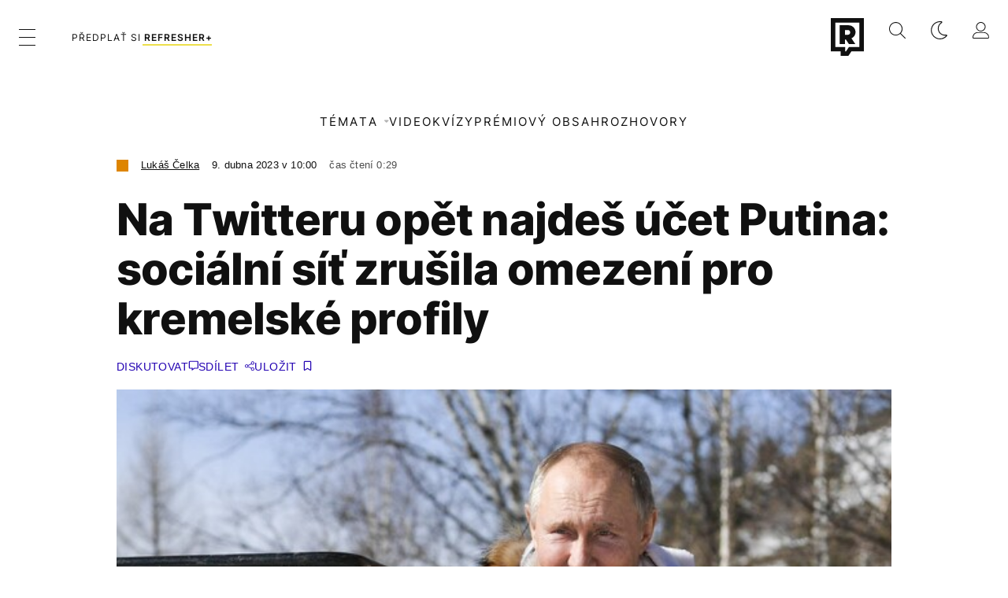

--- FILE ---
content_type: text/html; charset=UTF-8
request_url: https://refresher.cz/134521-Na-Twitteru-opet-najdes-ucet-Putina-socialni-sit-zrusila-omezeni-pro-kremelske-profily
body_size: 25873
content:
<!DOCTYPE html>
<html lang="cs">
<head>
	<title>Twitter zrušil omezení pro kremelské účty | Refresher news</title>
<meta http-equiv="Content-Type" content="text/html; charset=UTF-8" />
<meta name="revisit-after" content="1 days" />
<meta name="robots" content="max-image-preview:large, max-video-preview:-1, max-snippet:-1" />
<meta name="author" content="REFRESHER" />
<meta name="copyright" content="REFRESHER Media, s.r.o." />
<meta name="description" content="Po vypuknutí války na Ukrajině byly účty kremelských představitelů na Twitteru odstaveny. Dnes tomu tak ale už není." />
<meta name="news_keywords" content="refresher, hudba, moda, lifestyle" />
<meta name="theme-color" content="#101010"/>
<meta property="og:title" content="Twitter zrušil omezení pro kremelské účty" />
<meta property="og:description" content="Po vypuknutí války na Ukrajině byly účty kremelských představitelů na Twitteru odstaveny. Dnes tomu tak ale už není." />
<meta property="og:image" content="https://refstatic.sk/article/a171221ccc231e190174.jpg?ic=0x68x2045x1076&is=1200x630c&c=2w&iw=news-watermark.png&iws=205x91&iwp=-22x-22&s=21ff92336985c0bd5cdf67f0556b0496f15306ff7ab73b8a493ba6716a3d4996" />
<meta property="og:image:secure_url" content="https://refstatic.sk/article/a171221ccc231e190174.jpg?ic=0x68x2045x1076&is=1200x630c&c=2w&iw=news-watermark.png&iws=205x91&iwp=-22x-22&s=21ff92336985c0bd5cdf67f0556b0496f15306ff7ab73b8a493ba6716a3d4996" />
<meta property="og:image:width" content="1200" />
<meta property="og:image:height" content="630" />
<meta property="og:type" content="article" />
<meta property="fb:app_id" content="516136231783051" />
<meta property="og:url" content="https://refresher.cz/134521-Na-Twitteru-opet-najdes-ucet-Putina-socialni-sit-zrusila-omezeni-pro-kremelske-profily" />
<meta property="article:author" content="https://www.facebook.com/refresher.sk" />
<meta name="twitter:card" content="summary_large_image" />
<meta name="twitter:site" content="@refreshersk" />
<meta name="twitter:title" content="Twitter zrušil omezení pro kremelské účty" />
<meta name="twitter:description" content="Po vypuknutí války na Ukrajině byly účty kremelských představitelů na Twitteru odstaveny. Dnes tomu tak ale už není." />
<meta name="twitter:image" content="https://refstatic.sk/article/a171221ccc231e190174.jpg?ic=0x68x2045x1076&is=1200x630c&c=2w&iw=news-watermark.png&iws=205x91&iwp=-22x-22&s=21ff92336985c0bd5cdf67f0556b0496f15306ff7ab73b8a493ba6716a3d4996" />
<meta name="google-site-verification" content="qRqTWtUnO7KQ6SPVnsORSm0a-qGrkXW06FuxIjik3Kk" />
<meta name="viewport" content="width=device-width, initial-scale=1, viewport-fit=cover" />
<meta name="mobile-web-app-capable" content="yes" />
<meta name="apple-mobile-web-app-status-bar-style" content="black-translucent" />
<meta name="apple-itunes-app" content="app-id=1671529358, app-argument=https://refresher.cz/134521-Na-Twitteru-opet-najdes-ucet-Putina-socialni-sit-zrusila-omezeni-pro-kremelske-profily" />
<meta name="application-name" content="REFRESHER.sk"/>
<meta name="msapplication-TileColor" content="#000000"/>
<meta name="msapplication-square70x70logo" content="https://refresher.cz/static/css/img/icons/ms-128x128.png"/>
<meta name="msapplication-square150x150logo" content="https://refresher.cz/static/css/img/icons/ms-270x270.png"/>
<meta name="msapplication-wide310x150logo" content="https://refresher.cz/static/css/img/icons/ms-558x270.png"/>
<meta name="msapplication-square310x310logo" content="https://refresher.cz/static/css/img/icons/ms-558x558.png"/>
<link rel="apple-touch-icon" href="https://refresher.cz/static/other/pwa/apple-touch-icon-192x192-news.png">
<link rel="apple-touch-icon" sizes="152x152" href="https://refresher.cz/static/other/pwa/apple-touch-icon-152x152-news.png">
<link rel="apple-touch-icon" sizes="167x167" href="https://refresher.cz/static/other/pwa/apple-touch-icon-167x167-news.png">
<link rel="apple-touch-icon" sizes="180x180" href="https://refresher.cz/static/other/pwa/apple-touch-icon-180x180-news.png">
<link rel="apple-touch-startup-image" media="(width: 414px) and (height: 896px) and (-webkit-device-pixel-ratio: 3)" href="https://refresher.cz/static/other/pwa/apple-launch-1242x2688.png">
<link rel="apple-touch-startup-image" media="(width: 414px) and (height: 896px) and (-webkit-device-pixel-ratio: 2)" href="https://refresher.cz/static/other/pwa/apple-launch-828x1792.png">
<link rel="apple-touch-startup-image" media="(width: 375px) and (height: 812px) and (-webkit-device-pixel-ratio: 3)" href="https://refresher.cz/static/other/pwa/apple-launch-1125x2436.png">
<link rel="apple-touch-startup-image" media="(width: 414px) and (height: 736px) and (-webkit-device-pixel-ratio: 3)" href="https://refresher.cz/static/other/pwa/apple-launch-1242x2208.png">
<link rel="apple-touch-startup-image" media="(width: 375px) and (height: 667px) and (-webkit-device-pixel-ratio: 2)" href="https://refresher.cz/static/other/pwa/apple-launch-750x1334.png">
<link rel="apple-touch-startup-image" media="(width: 1024px) and (height: 1366px) and (-webkit-device-pixel-ratio: 2)" href="https://refresher.cz/static/other/pwa/apple-launch-2048x2732.png">
<link rel="apple-touch-startup-image" media="(width: 834px) and (height: 1112px) and (-webkit-device-pixel-ratio: 2)" href="https://refresher.cz/static/other/pwa/apple-launch-1668x2224.png">
<link rel="apple-touch-startup-image" media="(width: 768px) and (height: 1024px) and (-webkit-device-pixel-ratio: 2)" href="https://refresher.cz/static/other/pwa/apple-launch-1536x2048.png">
<link rel="icon" type="image/png" href="https://refresher.cz/static/css/img/news-favicon.png" />
<link rel="alternate" type="application/rss+xml" href="https://refresher.cz/rss" title="REFRESHER.cz RSS" />
<link rel="manifest" href="/manifest.json">
<link rel="preconnect" href="https://refstatic.sk">
<link rel="dns-prefetch" href="https://refstatic.sk">
<link rel="dns-prefetch" href="https://tracker.refresher.cz">
<link rel="preconnect" href="https://www.googletagmanager.com">
<link rel="preconnect" href="https://gask.hit.gemius.pl">
<link rel="dns-prefetch" href="//adx.adform.net">
<link rel="dns-prefetch" href="//a.teads.tv">
<link rel="canonical" href="https://refresher.cz/134521-Na-Twitteru-opet-najdes-ucet-Putina-socialni-sit-zrusila-omezeni-pro-kremelske-profily">
<style type="text/css">.sprite{ background-image: url(https://refresher.cz/static/css/img/sprite.webp?v=15); background-size: 500px 500px; background-repeat: no-repeat; } .no-webp .sprite{ background-image: url(https://refresher.cz/static/css/img/sprite.png?v=15); }</style>
            <script async type="text/javascript" src="https://securepubads.g.doubleclick.net/tag/js/gpt.js"></script>
                <link rel="stylesheet" href="/build/main.373d02a4.css" type="text/css"/>
            <link rel="stylesheet" href="/build/redesign.d0a11a71.css" type="text/css"/>
            <link rel="stylesheet" href="/build/249.64c1594d.css" type="text/css"/>
            <link rel="stylesheet" href="/build/news-redesign-article.d535965a.css" type="text/css"/>
                <script src="/build/runtime.4a257db4.js" defer type="text/javascript"></script>
            <script src="/build/781.6448189f.js" defer type="text/javascript"></script>
            <script src="/build/main.a8ce0320.js" defer type="text/javascript"></script>
            <script src="/build/redesign.eb74d20c.js" defer type="text/javascript"></script>
            <script src="/build/101.f00710f3.js" defer type="text/javascript"></script>
            <script src="/build/249.9c5ff926.js" defer type="text/javascript"></script>
            <script src="/build/news-redesign-article.55654a88.js" defer type="text/javascript"></script>
            <style>
    .fc-button.fc-cta-do-not-consent.fc-secondary-button {
        position: absolute !important;
        top: 0 !important;
        right: 24px !important;
    }
    body div.fc-consent-root .fc-dialog {
        position: relative !important;
        padding-top: 35px !important;
        margin: 0 !important;
    }
    body div.fc-consent-root .fc-primary-button {
        margin-left: 0 !important;
    }
    @media screen and (max-width: 480px) {
        body div.fc-consent-root .fc-choice-dialog .fc-footer-buttons-container {
            height: auto !important;
        }
    }
</style></head>
    <body
            data-tracker="https://refresher.cz/services/tracker/"
            data-base-url="https://refresher.cz"
            data-abtest-version="0"
            data-app=""
    >
        <script type="text/javascript">
            if( document.cookie && document.cookie.indexOf('nativeApp') > 0 ) {
                document.body.classList.add('in-app');
                if (window.matchMedia && window.matchMedia('(prefers-color-scheme: dark)').matches) {
                    document.body.classList.add('dark');
                } else {
                    document.body.classList.add('light');
                }
            } else {
                const themeLocalStorage = localStorage.getItem("theme");
                if (['dark', 'light'].includes(themeLocalStorage)) {
                    document.body.classList.add(themeLocalStorage);
                } else if (window.matchMedia && window.matchMedia('(prefers-color-scheme: dark)').matches) {
                    document.body.classList.add('dark');
                } else {
                    document.body.classList.add('light');
                }
            }
        </script>
		<script type="text/javascript">
		var pp_gemius_use_cmp = true;
		var pp_gemius_identifier = 'B82QneuKY6scUKbrHijI13aIXqxNuC_QDvVn3a0rlVv.Q7';
		const url_frontend = 'https://refresher.cz';
		var moretext = "Zobrazit více";
		var logged_in = false;
		const server_pub_key = 'BH3T-TBzLBoMEM3OzU0i4TZ5Q_kxNjrTT8mpKgigVw42LsUwwwWaAL6VP9uVaVqEfihqACVv9txX4u7SjIuVS7A';
		const url_static = 'https://refresher.cz/static';
		const browser_notifications = false;
		const user_type = 'anonym';

        window.tracker = {
            events: [],
            project: "refresher",
            locale: "cs",
            tracker: "cz",
                        abtest: "0",
            endpoint: "https://refresher.cz/services/tracker/",
            domain: ".refresher.cz",
            event: function (type, data) {
                this.events.push({type: type, data: data});
            },
        };
		</script>
		<div id="fb-root"></div>

        
                                    
<div class="header__holder--redesigned" data-is-article="1">
    <div class="Header-PullReload">
        <div class="Header-PullReload-Bg"></div>
        <div class="Header-PullReload-Loader"></div>
    </div>
</div>
<div class="header--redesigned" data-header >
    <nav class="header" data-is-article="1">
        <div class="header__top-wrap" data-header-top>
            <div class="header__top">
                <div class="header__top-soyoudontforget">
                                        <div class="header__top-soyoudontforget-namesday">
                                                                                    Svátek má Běla
                                                                        </div>
                </div>
                <div class="header__top-projects">
                    <ul>
                        <li><a href="https://refresher.cz/benefity">Benefity</a></li>
                        <li><a href="https://refresher.cz/filmy-a-serialy/databaze">Filmová databáze</a></li>
                        <li><a href="https://tvprogram.refresher.cz">TV program</a></li>
                         <li><a href="https://shop.refresher.sk">Shop</a></li>
                        <li><a href="https://market.refresher.cz">Market</a></li>
                        <li><a href="https://blog.refresher.cz">Blog</a></li>
                    </ul>
                </div>
                <div class="header__top-miscellaneous">
                    <ul>
                        <li><a href="https://onas.refresher.cz">O nás</a></li>
                        <li><a href="https://onas.refresher.cz/kariera">Kariéra</a></li>
                        <li><a href="https://onas.refresher.cz/#kontakt">Kontakt</a></li>
                    </ul>
                </div>
            </div>
        </div>
        <div class="header__mid" data-header-mid>
            <div class="header__mid-categories"><div class="header__mid-categories-button icon icon-menu" data-header-menu-button-desktop></div></div>
                                                                            <div class="header__mid-subscribe">
                    <a href="https://refresher.cz/plus"
                       data-ga-event="subscribe_header_banner" data-ga-interaction-type="click"
                    >Předplať si <b>refresher+</b></a>
                </div>
                        <div class="header__mid-logo"><a href="https://news.refresher.cz/" title="Refresher News logo"><i class="icon icon-refresher-news-badge d-xl-none"></i><i class="icon icon-refresher-news d-none d-xl-block"></i></a></div>
            <div class="header__mid-hotkeys">
                <a href="https://refresher.cz/" data-modal-open="project_switch_lifestyle" title="PŘEJÍT NA LIFESTYLE"><i class="icon icon-refresher-badge"></i></a>
                <a href="https://refresher.cz/vyhladavanie" title="Vyhledávání" class="header__search-button"><i class="icon icon-search"></i></a>
                <i class="icon icon-color-scheme-dark d-none d-xl-block" data-menu-dropdown-button="color-scheme"></i>
                <i class="header__mid-hotkeys__avatar d-none d-xl-none"  data-header-menu-profile-button><img src="" alt="avatar"></i>
                <i class="header__mid-hotkeys__avatar d-none " data-menu-dropdown-button="profile-crossroad"><img src="" alt="avatar"></i>
                <a href="https://refresher.cz/prihlaseni" class="" title="Přihlásit se"><i class="icon icon-profile"></i></a>
                <i class="icon icon-menu d-xl-none" data-header-menu-button-mobile></i>
            </div>

            <div class="header__dropdown" data-menu-dropdown="color-scheme">
                <div class="header__dropdown-wrap">
                    <div class="header__dropdown-item" data-color-scheme="light"><i class="icon icon-color-scheme-light"></i> <div>Světlý režim</div></div>
                    <div class="header__dropdown-item" data-color-scheme="dark"><i class="icon icon-color-scheme-dark"></i> <div>Tmavý režim</div></div>
                    <div class="header__dropdown-item" data-color-scheme="auto"><i class="icon icon-color-scheme-device-mobile"></i> <div>Podle zařízení</div></div>
                </div>
            </div>

            <div class="header__dropdown" data-menu-dropdown="profile-crossroad">
                <div class="header__dropdown-wrap">
                    <div class="profile-crossroad">
                        <div class="profile-crossroad-wrap">
                                                    </div>
                    </div>
                </div>
            </div>
        </div>
        <div class="header__bottom-wrap" data-header-bottom>
            <div>
                <div class="header__bottom header__bottom--mobile">
                                        <div class="header__bottom-link header__bottom-link--dropdown" data-modal-open="topics">Témata</div>
                    <div class="header__bottom-link header__bottom-link--dropdown" data-modal-open="latest">Nejnovější</div>
                    <div class="header__bottom-link header__bottom-link--dropdown" data-modal-open="most-read">Nejčtenější</div>
                                            <a href="https://refresher.cz/video" class="header__bottom-link">Video</a>
                                            <a href="https://refresher.cz/kvizy" class="header__bottom-link">Kvízy</a>
                    <a href="https://refresher.cz/podcasty" class="header__bottom-link">Podcasty</a>
                    <a href="https://refresher.cz/refresher/rozhovory" class="header__bottom-link">Rozhovory</a>
                </div>
                <div class="header__bottom header__bottom--desktop h-scroll">
                    <div class="header__bottom header__bottom--desktop h-scroll no-border" data-nav-slider-scroll>
                                                <div class="header__bottom-link header__bottom-link--dropdown" data-modal-open="topics">Témata</div>
                                                    <a href="https://refresher.cz/video" class="header__bottom-link">Video</a>
                            <a href="https://refresher.cz/kvizy" class="header__bottom-link">Kvízy</a>
                            <a href="https://refresher.cz/odporucane/plus" class="header__bottom-link">Prémiový obsah</a>
                                                <a href="https://refresher.cz/refresher/rozhovory" class="header__bottom-link">Rozhovory</a>
                    </div>
                </div>
            </div>
        </div>

        <div class="header__menu" data-header-menu>
            <div class="header__menu-head">
                <i class="icon icon-color-scheme-dark" data-color-scheme-switch></i>
                <div class="header__menu-head-logo">
                    <a href="https://news.refresher.cz/" title="Refresher News logo">
                        <i class="icon icon-refresher-news-badge"></i>
                    </a>
                </div>
                <i class="icon icon-menu-x" data-header-menu-close></i>
            </div>
            <div class="header__menu-search">
                <form class="header__menu-search-form" action="https://refresher.cz/vyhladavanie" method="get" style="display: block;" data-cy="header-search-form">
                    <input type="search" class="header__menu-search-input" name="q" placeholder="Hledat" data-cy="header-search-input">
                    <i class="icon icon-search header__menu-search-icon"></i>
                </form>
            </div>
            <div class="header__menu-wrap --search --hide">
                <div class="header__menu-wrap-container">
                    <div class="search__filter">
    <div class="search__filter-label">
        Filtr vyhledávání
    </div>
    <div class="search__filter-switch">
        <label class="switcher --inverted" data-cy="search-filter-articles">
            <input type="checkbox" name="exclude[]" value="articles"
                               >
            <span>Články</span>
        </label>
    </div>
    <div class="search__filter-switch">
        <label class="switcher --inverted" data-cy="search-filter-topics">
            <input type="checkbox" name="exclude[]" value="topics"
                               >
            <span>Témata</span>
        </label>
    </div>
    <div class="search__filter-switch">
        <label class="switcher --inverted" data-cy="search-filter-users">
            <input type="checkbox" name="exclude[]" value="users"
                               >
            <span>Uživatelé</span>
        </label>
    </div>
</div>

                    <div class="search__content"></div>
                </div>
            </div>
            <div class="header__menu-wrap --categories">
                <div class="header__menu-top">
                    <div class="header__menu-category header__menu-category--news">
                        <div class="header__menu-category-h">Hlavní témata</div>
                        <ul class="header__menu-category-ul">
                                                                                                <li class="header__menu-category-li">
                                        <a href="https://news.refresher.cz/tema/cesko"
                                           style="border-color: #320af6;"
                                           class="header__menu-category-li-a"
                                        >Česko</a>
                                    </li>
                                                                    <li class="header__menu-category-li">
                                        <a href="https://news.refresher.cz/tema/zahranici"
                                           style="border-color: #320af6;"
                                           class="header__menu-category-li-a"
                                        >Zahraničí</a>
                                    </li>
                                                                    <li class="header__menu-category-li">
                                        <a href="https://news.refresher.cz/tema/politika"
                                           style="border-color: #990000;"
                                           class="header__menu-category-li-a"
                                        >Politika</a>
                                    </li>
                                                                    <li class="header__menu-category-li">
                                        <a href="https://news.refresher.cz/tema/ekonomika"
                                           style="border-color: #320af6;"
                                           class="header__menu-category-li-a"
                                        >Ekonomika</a>
                                    </li>
                                                                                    </ul>
                    </div>
                    <div class="header__menu-category">
                        <div class="header__menu-category-h">Aktuální témata</div>
                        <ul class="header__menu-category-ul">
                                                                                                <li class="header__menu-category-li">
                                        <a href="https://news.refresher.cz/tema/cesko"
                                           style="border-color: #320af6;"
                                           class="header__menu-category-li-a"
                                        >Česko</a>
                                    </li>
                                                                    <li class="header__menu-category-li">
                                        <a href="https://news.refresher.cz/tema/predpoved-pocasi"
                                           style="border-color: #320af6;"
                                           class="header__menu-category-li-a"
                                        >Předpověď počasí</a>
                                    </li>
                                                                    <li class="header__menu-category-li">
                                        <a href="https://news.refresher.cz/tema/politika"
                                           style="border-color: #990000;"
                                           class="header__menu-category-li-a"
                                        >Politika</a>
                                    </li>
                                                                    <li class="header__menu-category-li">
                                        <a href="https://news.refresher.cz/tema/ukrajina"
                                           style="border-color: #320af6;"
                                           class="header__menu-category-li-a"
                                        >Ukrajina</a>
                                    </li>
                                                                                    </ul>
                    </div>
                </div>

                <div class="header__menu-bot is-shown" data-menu-bot>                    <div class="header__menu-category">
                        <div class="header__menu-category-h">Jiné formáty</div>
                        <ul class="header__menu-category-ul">
                            <li class="header__menu-category-li"><a href="https://refresher.cz/odporucane" class="header__menu-category-li-a">Doporučené</a></li>
                            <li class="header__menu-category-li"><a href="https://refresher.cz/video" class="header__menu-category-li-a">Video</a></li>
                            <li class="header__menu-category-li"><a href="https://refresher.cz/podcasty" class="header__menu-category-li-a">Podcasty</a></li>
                            <li class="header__menu-category-li"><a href="https://refresher.cz/kvizy" class="header__menu-category-li-a">Kvízy</a></li>
                            <li class="header__menu-category-li"><a href="https://refresher.cz/refresher/rozhovory" class="header__menu-category-li-a">Rozhovory</a></li>
                        </ul>
                    </div>

                    <div class="header__menu-category header__menu-category--single">
                        <div class="header__menu-category-h">Předplatné</div>
                        <ul class="header__menu-category-ul">
                            <li class="header__menu-category-li"><a href="https://refresher.cz/odporucane/plus" class="header__menu-category-li-a">Prémiový obsah</a></li>
                            <li class="header__menu-category-li"><a href="https://refresher.cz/benefity" class="header__menu-category-li-a">Benefity</a></li>
                            <li class="header__menu-category-li"><a href="https://refresher.cz/plus" class="header__menu-category-li-a">Předplatit</a></li>
                        </ul>
                    </div>

                    <div class="header__menu-category">
                        <div class="header__menu-category-h">Refresher</div>
                        <ul class="header__menu-category-ul">
                            <li class="header__menu-category-li"><a href="https://onas.refresher.cz" class="header__menu-category-li-a">O nás</a></li>
                            <li class="header__menu-category-li"><a href="https://onas.refresher.cz/#hodnoty" class="header__menu-category-li-a">Hodnoty</a></li>
                            <li class="header__menu-category-li"><a href="https://insider.refresher.cz" class="header__menu-category-li-a">Insider</a></li>
                            <li class="header__menu-category-li"><a href="https://onas.refresher.cz/kariera" class="header__menu-category-li-a">Kariéra</a></li>
                            <li class="header__menu-category-li"><a href="https://onas.refresher.cz/vlastnicka-struktura-spolecnosti#historie" class="header__menu-category-li-a">Historie</a></li>
                            <li class="header__menu-category-li"><a href="https://onas.refresher.cz/#kontakt" class="header__menu-category-li-a">Kontakt</a></li>
                            <li class="header__menu-category-li"><a href="https://onas.refresher.cz/reklama" class="header__menu-category-li-a">Reklama</a></li>
                        </ul>
                    </div>

                    <div class="header__menu-category">
                        <div class="header__menu-category-h">Naše projekty</div>
                        <ul class="header__menu-category-ul">
                            <li class="header__menu-category-li"><a href="https://disrupter.refresher.cz/" class="header__menu-category-li-a">Disrupter</a></li>
                            <li class="header__menu-category-li"><a href="https://tvprogram.refresher.cz" class="header__menu-category-li-a">TV program</a></li>
                            <li class="header__menu-category-li"><a href="https://shop.refresher.sk" class="header__menu-category-li-a">Shop</a></li>
                            <li class="header__menu-category-li"><a href="https://blog.refresher.cz" class="header__menu-category-li-a">Blog</a></li>
                            <li class="header__menu-category-li"><a href="https://refresher.cz/filmy-a-serialy/databaze" class="header__menu-category-li-a">Filmová databáze</a></li>
                             <li class="header__menu-category-li"><a href="https://market.refresher.cz" class="header__menu-category-li-a">Market</a></li>
                        </ul>
                    </div>
                </div>

                <div class="header__menu-foot">
                                        <div class="header__menu-foot-namesday">
                                                                                    Svátek má Běla
                                                                        </div>
                    <div class="header__menu-foot-switch">
                                                    <b>CZ</b><a href="https://refresher.sk">SK</a><a href="https://refresher.hu">HU</a>
                                            </div>                 </div>
            </div>
        </div>

        <div class="header__menu" data-header-menu="profile">
            <div class="header__menu-head">
                <i class="icon icon-color-scheme-dark"></i>
                <div class="header__menu-head-logo">
                    <i class="icon icon-refresher-badge"></i>
                </div>
                <i class="icon icon-menu-x" data-header-menu-close></i>
            </div>

            


            <div class="profile-crossroad">
                            </div>

        </div>
    </nav>




    <div class="overlay" data-overlay></div>
    <div class="header__modal" data-modal="topics">
        <div class="header__modal-head" data-modal-close>
            <div class="header__modal-button"></div>
        </div>
        <div class="header__modal-body">
            <div class="header__menu-wrap">
                <div class="header__menu-top">
                    <div class="header__menu-category">
                        <div class="header__menu-category-h">Hlavní témata</div>
                        <ul class="header__menu-category-ul">
                                                                                                <li class="header__menu-category-li">
                                        <a href="https://news.refresher.cz/tema/cesko"
                                           class="header__menu-category-li-a"
                                        >Česko</a>
                                    </li>
                                                                    <li class="header__menu-category-li">
                                        <a href="https://news.refresher.cz/tema/zahranici"
                                           class="header__menu-category-li-a"
                                        >Zahraničí</a>
                                    </li>
                                                                    <li class="header__menu-category-li">
                                        <a href="https://news.refresher.cz/tema/politika"
                                           class="header__menu-category-li-a"
                                        >Politika</a>
                                    </li>
                                                                    <li class="header__menu-category-li">
                                        <a href="https://news.refresher.cz/tema/ekonomika"
                                           class="header__menu-category-li-a"
                                        >Ekonomika</a>
                                    </li>
                                                                                    </ul>
                    </div>
                    <div class="header__menu-category header__menu-category--topics">
                        <div class="header__menu-category-h">Aktuální témata</div>
                        <ul class="header__menu-category-ul">
                                                                                                <li class="header__menu-category-li">
                                        <a href="https://news.refresher.cz/tema/cesko"
                                           class="header__menu-category-li-a"
                                        >Česko</a>
                                    </li>
                                                                    <li class="header__menu-category-li">
                                        <a href="https://news.refresher.cz/tema/predpoved-pocasi"
                                           class="header__menu-category-li-a"
                                        >Předpověď počasí</a>
                                    </li>
                                                                    <li class="header__menu-category-li">
                                        <a href="https://news.refresher.cz/tema/politika"
                                           class="header__menu-category-li-a"
                                        >Politika</a>
                                    </li>
                                                                    <li class="header__menu-category-li">
                                        <a href="https://news.refresher.cz/tema/ukrajina"
                                           class="header__menu-category-li-a"
                                        >Ukrajina</a>
                                    </li>
                                                                                    </ul>
                    </div>
                </div>
            </div>
        </div>
    </div>
    <div class="header__modal" data-modal="latest">
        <div class="header__modal-head" data-modal-close>
            <div class="header__modal-button"></div>
        </div>
        <div class="header__modal-body">
            <div data-modal-loader></div>
        </div>
    </div>
    <div class="header__modal" data-modal="most-read">
        <div class="header__modal-head" data-modal-close>
            <div class="header__modal-button"></div>
        </div>
        <div class="header__modal-body">
            <div data-modal-loader></div>
        </div>
    </div>
    <div class="header__modal" data-modal="project_switch_lifestyle">
        <div class="header__modal-head" data-modal-close>
            <div class="header__modal-button"></div>
        </div>
        <div class="header__modal-body">
            <div class="project-switch">
                <div><div class="project-switch__logo"></div></div>
                <div class="project-switch__h">Lifestylový obsah, který inspiruje, vzdělává i baví, najdeš na webu Refresher.</div>
                <div class="project-switch__p">Články o módě, hudbě, sportu či jiných zajímavostech najdeš na webu Refresher. Čti rozhovory se zajímavými osobnostmi, otestuj se v kvízech, načerpej inspiraci, co sledovat, poslouchat nebo jaké trendy právě letí. Sleduj lifestylový obsah na webu Refresher.</div>
                <div class="project-switch__checkbox">
                    <label class="form-control-checkbox" data-project-switch-alert-toggle>
                        <input class="form-control-checkbox__input" type="checkbox" data-project-switch-alert-toggle-checkbox>
                        <span class="form-control-checkbox__checkmark-border"></span>
                        <span class="form-control-checkbox__checkmark"></span>
                        <span class="form-control-checkbox__label">Nezobrazovat toto upozornění</span>
                    </label>
                </div>
                <div class="project-switch__button">
                    <a href="https://refresher.cz/" class="btn btn-solid btn-icon"><span>PŘEJÍT NA LIFESTYLE</span>
                        <i class="icon-caret-right"></i></a>
                </div>
                <div class="project-switch__info">Kliknutím na tlačítko tě přesměrujeme na www.refresher.cz</div>
            </div>
        </div>
    </div>
</div>
                    
        
        
		
    
    
    
    <div id="protag-above_content"></div>
    <script type="text/javascript">
        window.googletag = window.googletag || { cmd: [] };
        window.protag = window.protag || { cmd: [] };
        window.protag.cmd.push(function () {
            window.protag.display("protag-above_content");
        });
    </script>



<div class="container">
    <article
            class="article"
            data-id="134521"
            data-alias="Na-Twitteru-opet-najdes-ucet-Putina-socialni-sit-zrusila-omezeni-pro-kremelske-profily"
            data-category-id="160"
            data-hide-ads="0"
            data-targeting-category="zahranici"
            data-url="https://refresher.cz/134521-Na-Twitteru-opet-najdes-ucet-Putina-socialni-sit-zrusila-omezeni-pro-kremelske-profily"
                                    data-link-view="0"
                                                data-featured="0"
                        data-author-ids="689"
            data-category-ids="160"
            data-tag-ids=""
            data-active                                                data-section="2"
                >
                
        

        

        

                    <div
        class="article__headline"
                    style="--category-color: #DE8500;"
        >
    <div class="article__headline-info">
        <div class="article__headline-info-text">
                                                <a class="article__headline-info-item" href="https://refresher.cz/profil/lukas-celka">
                        Lukáš Čelka
                    </a>
                                                        <div class="article__headline-info-item --publish-date">
                                        9. dubna 2023 v 10:00
                </div>
                                    <div class="article__headline-info-item --reading-time">
                Čas čtení
                                0:29
            </div>
        </div>
        <div class="article__headline-info-icons">
                                </div>
        <div class="article__headline-info-redactor">
                    </div>
    </div>

    <h1 class="article__headline-title">
        Na Twitteru opět najdeš účet Putina: sociální síť zrušila omezení pro kremelské profily
    </h1>

    <div class="article__headline-actions  "
         data-headline-actions
    >
        
        <div class="article__actions ">

    
            <a class="article__discussion"
            href="https://refresher.cz/134521-Na-Twitteru-opet-najdes-ucet-Putina-socialni-sit-zrusila-omezeni-pro-kremelske-profily#diskusia"
            data-cy="article-actions-discussion"
            aria-label="Diskutovat"
            >
            <div class="article__discussion-text">Diskutovat</div>
            <div class="article__discussion-icon"></div>
                    </a>
    
    
    <div class="article__share" data-cy="article-share" data-ga-event="article_share" data-ga-interaction-type="view">
        <div class="article__share-title --long">
            Sdílet
        </div>
    </div>

    <div class="article__bookmark"
                  data-cy="article-bookmark"
    >
        <div class="article__bookmark-button"
                          data-cy="article-bookmark-button"
        >
        <span class="article__bookmark-button-text --inactive --hide">
            Uložit
        </span>
            <span class="article__bookmark-button-text --active --hide">
            Uložené
        </span>
        </div>

        <div class="modal" data-type="login" data-cy="article-bookmark-login">
            <div class="modal-box">
                <div class="modal-content">
                    Musíš být přihlášený/á, abys mohl/a uložit článek.
                </div>
                <div class="modal-actions">
                    <a class="modal-button btn btn-solid"
                       data-type="confirm"
                       href="https://refresher.cz/prihlaseni?info=1"
                       data-cy="article-bookmark-login-confirm"
                    >
                        Přihlásit se
                    </a>
                    <div class="modal-button btn btn-outline"
                         data-type="cancel"
                         data-cy="article-bookmark-login-cancel"
                    >
                        Zrušit
                    </div>
                </div>
            </div>
        </div>

        <div class="modal" data-type="error" data-cy="article-bookmark-error">
            <div class="modal-box">
                <div class="modal-content">
                    Nepodařilo se uložit změny. Zkus se nově přihlásit a zopakovat akci.
                    <br/><br/>
                    V případě že problémy přetrvávají, kontaktuj prosím administrátora.
                </div>
                <div class="modal-actions">
                    <div class="modal-button btn btn-solid"
                         data-type="cancel"
                         data-cy="article-bookmark-error-cancel"
                    >
                        OK
                    </div>
                </div>
            </div>
        </div>
    </div>

</div>
    </div>

                                    <div class="article__headline-cover"
                                    id="gallery-1" data-ga-event="article_image" data-ga-interaction-placement="article_cover" data-ga-interaction-type="view"
                        >
                        <a href="https://refresher.cz/134521-Na-Twitteru-opet-najdes-ucet-Putina-socialni-sit-zrusila-omezeni-pro-kremelske-profily/gallery/1?return=image-1">
                            <picture>
                <source srcset="https://refstatic.sk/article/Na-Twitteru-opet-najdes-ucet-Putina-socialni-sit-zrusila-omezeni-pro-kremelske-profily~c83b0740f9f8165fb07c.jpg?is=600x375c&amp;s=fc7184dbbde4a9cd1065d50e938b82ab46fd868d8e538e760dc3f9d71f9bb052 1x, https://refstatic.sk/article/Na-Twitteru-opet-najdes-ucet-Putina-socialni-sit-zrusila-omezeni-pro-kremelske-profily~c83b0740f9f8165fb07c.jpg?is=800x500c&amp;s=0bed04627c3d41a23a6877c3defa9be8a0c8d638531ccfe753437175b9fb34eb 2x"
                        media="(min-width: 600px)"/>
                <source srcset="https://refstatic.sk/article/Na-Twitteru-opet-najdes-ucet-Putina-socialni-sit-zrusila-omezeni-pro-kremelske-profily~c83b0740f9f8165fb07c.jpg?is=400x250c&amp;s=ebf1018ae7c69f0d9115fabb6764c856085fa64fcefe713d28bab0441925cad1 1x, https://refstatic.sk/article/Na-Twitteru-opet-najdes-ucet-Putina-socialni-sit-zrusila-omezeni-pro-kremelske-profily~c83b0740f9f8165fb07c.jpg?is=600x375c&amp;s=fc7184dbbde4a9cd1065d50e938b82ab46fd868d8e538e760dc3f9d71f9bb052 2x"/>
                <img src="https://refstatic.sk/article/Na-Twitteru-opet-najdes-ucet-Putina-socialni-sit-zrusila-omezeni-pro-kremelske-profily~c83b0740f9f8165fb07c.jpg?is=400x250c&amp;s=ebf1018ae7c69f0d9115fabb6764c856085fa64fcefe713d28bab0441925cad1" alt="Na Twitteru opět najdeš účet Putina: sociální síť zrušila omezení pro kremelské profily"
                                            data-ga-event="article_image" data-ga-interaction-placement="article_cover" data-ga-interaction-type="click"
                                        />
            </picture>
                            <div class="article__headline-cover-source">
                    <span>Zdroj:</span>
                    TASR/AP
                </div>
                                    </a>
                    </div>
    
</div>
        
        
        
        

<div
        class="article__content"
                    style="--category-color: #DE8500;"
                >
    
                        <div class="RQ-Container " data-style="redesign-article"></div>
    
    
    
    <div class="article__content-articles">
            </div>

            <p class="article__content-intro">
            Po vypuknutí války na Ukrajině byly účty kremelských představitelů na Twitteru odstaveny. Dnes tomu tak ale už není.
        </p>
    
    
    
    <div class="article__content-area" id="text">
        <p>Od doby, kdy Elon Musk odkoupil Twitter, už na sociální síti nefunguje omezení účtů ruských politiků. Jak píše portál <a href="https://www.telegraph.co.uk/technology/2023/04/07/elon-musk-twitter-lifts-restrictions-putin-kremlin-russia/" target="_blank" rel="noopener">Telegraph</a> a <a href="https://news.yahoo.com/telegraph-twitter-lifts-restrictions-russian-093911247.html" target="_blank" rel="noopener">Yahoo News</a>, potvrdila to analýza sociální sítě, která ukázala, že výsledky vyhledávání, časová osa i nástroje doporučeného obsahu zobrazují prokremelské uživatele.</p>
<p>Nachází se mezi nimi například prezidentský účet Vladimira Putina nebo ruského ministerstva zahraničních věcí. Oba tyto účty byly po vypuknutí války na Ukrajině odstaveny.</p>
<div class="article__read-also"
         data-ga-event="article_read_also_box_single"
         data-ga-interaction-type="view"
         data-ga-interaction-placement="1"
         data-ga-interaction-option="manual"
    >
        <div class="article__read-also-label"></div>
        <a
                class="article__read-also-link"
                href="https://news.refresher.cz/134475-Skandal-v-Tesle-Zamestnanci-mezi-sebou-udajne-sdileli-intimni-zaznamy-z-kamer-zakazniku"
                onclick="gaTrack('read-also-box', 'manual', '1')"
        >
            <span class="article__read-also-text">
                <span class="article__read-also-date"
                      data-ga-event="article_read_also_box_single"
                      data-ga-interaction-type="click"
                      data-ga-interaction-placement="1"
                      data-ga-interaction-option="manual"
                >
                    8. dubna 2023 v 12:57
                    <span class="article__read-also-reading"
                          data-ga-event="article_read_also_box_single"
                          data-ga-interaction-type="click"
                          data-ga-interaction-placement="1"
                          data-ga-interaction-option="manual"
                    >
                        Čas čtení
                                                0:44
                    </span>
                </span>
                <span class="article__read-also-title "
                      data-ga-event="article_read_also_box_single"
                      data-ga-interaction-type="click"
                      data-ga-interaction-placement="1"
                      data-ga-interaction-option="manual"
                >
                    Skandál v Tesle? Zaměstnanci mezi sebou údajně sdíleli intimní záznamy z kamer zákazníků
                </span>
            </span>
            <img
                    class="article__read-also-image"
                    src="https://refstatic.sk/article/Skandal-v-Tesle-Zamestnanci-mezi-sebou-udajne-sdileli-intimni-zaznamy-z-kamer-zakazniku~777cc98e999f88d78811.jpg?is=338x212c&amp;ic=254x160x2052x1283&amp;s=2c59ec4ea1183dceb4905f6b3a1f26058333f7aefc60f9f57edeb3de0f16eb4c"
                    alt="Skandál v Tesle? Zaměstnanci mezi sebou údajně sdíleli intimní záznamy z kamer zákazníků"
                    width="256"
                    height="159"
                    loading="lazy"
                    data-ga-event="article_read_also_box_single"
                    data-ga-interaction-type="click"
                    data-ga-interaction-placement="1"
                    data-ga-interaction-option="manual"
            />
        </a>
    </div>
<p>Jak dále portál píše, v dubnu minulého roku se Twitter vyjádřil, že nebude „rozšiřovat ani doporučovat vládní účty patřící státům, které omezují přístup ke svobodným informacím a jsou zapojeny do ozbrojeného válečného konfliktu“. Největším kamenem úrazu je, že sociální sítě jsou považovány za klíčovou součást dezinformační kampaně Ruska.</p>
<p>Společnost Twitter se dosud k tématu opětovného obnovení kremelských účtů nevyjádřila.</p>
    </div>

    
    
    
</div>


        
        
        
        <div class="article__footer">

            <div class="article__actions --footer">

            <div class="article__report">
    <a href="https://refresher.cz/nahlasit-obsah?url=https://refresher.cz/134521-Na-Twitteru-opet-najdes-ucet-Putina-socialni-sit-zrusila-omezeni-pro-kremelske-profily&amp;reason=4" rel="nofollow">Upozornit na chybu</a>
    <span>
        - pokud spatřuješ v článku nedostatek nebo máš připomínky, dej nám vědět.
    </span>
</div>
    
    
    
    <div class="article__share" data-cy="article-share" data-ga-event="article_share" data-ga-interaction-type="view">
        <div class="article__share-title --long">
            Sdílet
        </div>
    </div>

    <div class="article__bookmark"
                  data-cy="article-bookmark"
    >
        <div class="article__bookmark-button"
                          data-cy="article-bookmark-button"
        >
        <span class="article__bookmark-button-text --inactive --hide">
            Uložit
        </span>
            <span class="article__bookmark-button-text --active --hide">
            Uložené
        </span>
        </div>

        <div class="modal" data-type="login" data-cy="article-bookmark-login">
            <div class="modal-box">
                <div class="modal-content">
                    Musíš být přihlášený/á, abys mohl/a uložit článek.
                </div>
                <div class="modal-actions">
                    <a class="modal-button btn btn-solid"
                       data-type="confirm"
                       href="https://refresher.cz/prihlaseni?info=1"
                       data-cy="article-bookmark-login-confirm"
                    >
                        Přihlásit se
                    </a>
                    <div class="modal-button btn btn-outline"
                         data-type="cancel"
                         data-cy="article-bookmark-login-cancel"
                    >
                        Zrušit
                    </div>
                </div>
            </div>
        </div>

        <div class="modal" data-type="error" data-cy="article-bookmark-error">
            <div class="modal-box">
                <div class="modal-content">
                    Nepodařilo se uložit změny. Zkus se nově přihlásit a zopakovat akci.
                    <br/><br/>
                    V případě že problémy přetrvávají, kontaktuj prosím administrátora.
                </div>
                <div class="modal-actions">
                    <div class="modal-button btn btn-solid"
                         data-type="cancel"
                         data-cy="article-bookmark-error-cancel"
                    >
                        OK
                    </div>
                </div>
            </div>
        </div>
    </div>

</div>

            
            

                <div id="protag-comment_section"></div>
    <script type="text/javascript">
        window.googletag = window.googletag || { cmd: [] };
        window.protag = window.protag || { cmd: [] };
        window.protag.cmd.push(function () {
            window.protag.display("protag-comment_section");
        });
    </script>


            <div class="article__footer-discussion">
                

<input type="checkbox" id="discussion_expand" style="display: none">
<label for="discussion_expand" class="btn btn-solid btn-icon --normal">
    <span>Vstoupit do diskuze </span>
    <i class="icon icon-caret-down"></i>
</label>

<div id="diskusia"
     class="discussion"
     data-id="134521"
     data-project="1"
     data-count="0"
     data-article-id="134521"
                             >

    <div class="discussion__realtime-users --hidden"
         data-text-nom="lidé právě čtou tento článek"
         data-text-gen="lidí právě čte tento článek"
    >
        <div class="discussion__realtime-users-count" data-realtime-users-count></div>
        <span data-realtime-users-text></span>
    </div>

            <div class="discussion__authorize" data-discussion-authorize>
            <div>Pokud chceš diskutovat, vytvoř si</div>
            <a href="https://refresher.cz/prihlaseni?info=1&amp;return=https://refresher.cz/134521-Na-Twitteru-opet-najdes-ucet-Putina-socialni-sit-zrusila-omezeni-pro-kremelske-profily%23diskusia">
                bezplatný účet nebo se přihlas
            </a>
        </div>
    
    <div class="discussion__error" data-cy="discussion-error">
        Nepodarilo sa načítať dáta pre diskusiu. Skúste znova načítať stránku.
    </div>

    <div class="discussion__header">
        <div class="discussion__header-count">
                                                0 komentářů
                                    </div>
        <div class="discussion__header-sorting" data-type="sorting">
            <div class="discussion__header-sorting-btn">
                Seřadit od
            </div>
            <div class="tabs-menu --active">
                <div class="tabs-menu-item --active" data-type="rating">
                    nejoblíbenějších
                </div>
                <div class="tabs-menu-item" data-type="newest">
                    nejnovějších
                </div>
            </div>
        </div>
    </div>

    <div class="discussion__content" data-cy="discussion-content"></div>

    <template class="discussion__reply-form">
        <form class="discussion__form" method="post" data-cy="discussion-reply-form">
            <textarea class="discussion__form-input form-control"
                      placeholder="Reagovat..."
                      data-cy="discussion-reply-form-input"
            ></textarea>
            <button class="discussion__form-button btn btn-solid btn-icon"
                    type="submit"
                    data-cy="discussion-reply-form-button"
            >
                <span>Zveřejnit komentář</span>
                <i class="icon icon-caret-right"></i>
            </button>
        </form>
    </template>

    <div class="modal"
         data-type="form-login"
         data-cy="discussion-modal-login"
    >
        <div class="modal-box">
            <div class="modal-content">
                Musíš být přihlášený/á, abys mohl/a přidat komentář.
            </div>
            <div class="modal-actions">
                <a class="modal-button btn btn-solid"
                   href="https://refresher.cz/prihlaseni?info=1&amp;return=https://refresher.cz/134521-Na-Twitteru-opet-najdes-ucet-Putina-socialni-sit-zrusila-omezeni-pro-kremelske-profily%23diskusia"
                   data-cy="discussion-modal-login-confirm"
                >
                    Přihlásit se
                </a>
                <div class="modal-button btn btn-outline"
                     data-type="cancel"
                     data-cy="discussion-modal-login-cancel"
                >
                    Zrušit
                </div>
            </div>
        </div>
    </div>

    <div class="modal"
         data-type="rate-login"
         data-cy="discussion-modal-rate-login"
    >
        <div class="modal-box">
            <div class="modal-content">
                Musíš být přihlášený/á, abys mohl/a ohodnotit komentář.
            </div>
            <div class="modal-actions">
                <a class="modal-button btn btn-solid"
                   href="https://refresher.cz/prihlaseni?info=1&amp;return=https://refresher.cz/134521-Na-Twitteru-opet-najdes-ucet-Putina-socialni-sit-zrusila-omezeni-pro-kremelske-profily%23diskusia"
                   data-type="confirm"
                   data-cy="discussion-modal-rate-login-confirm"
                >
                    Přihlásit se
                </a>
                <div class="modal-button btn btn-outline"
                     data-type="cancel"
                     data-cy="discussion-modal-rate-login-cancel"
                >
                    Zrušit
                </div>
            </div>
        </div>
    </div>

    <div class="modal"
         data-type="form-premium"
         data-cy="discussion-form-premium"
    >
        <div class="modal-box">
            <div class="modal-content">
                Abys mohl přidat komentář, musíš mít předplacené REFRESHER+.
            </div>
            <div class="modal-actions">
                <a class="modal-button btn btn-solid"
                   href="https://refresher.cz/plus"
                   data-type="confirm"
                   data-cy="discussion-form-premium-confirm"
                >
                    Předplatit
                </a>
                <div class="modal-button btn btn-outline"
                     data-type="cancel"
                     data-cy="discussion-form-premium-cancel"
                >
                    Zrušit
                </div>
            </div>
        </div>
    </div>

    <div class="modal"
         data-type="form-verify"
         data-cy="discussion-form-verify"
    >
        <div class="modal-box">
            <div class="modal-content">
                Komentář, který si přidal, vidíš zatím jen ty. Pro zobrazení komentářů ostatním uživatelům je třeba ověřit tvůj účet.
            </div>
            <div class="modal-actions">
                <a class="modal-button btn btn-solid"
                   href="https://refresher.cz/overenie"
                   data-type="confirm"
                   data-cy="discussion-form-verify-confirm"
                >
                    Ověřit účet
                </a>
                <div class="modal-button btn btn-outline"
                     data-type="cancel"
                     data-cy="discussion-form-verify-cancel"
                >
                    Zrušit
                </div>
            </div>
        </div>
    </div>

    <div class="modal"
         data-type="remove"
         data-cy="discussion-modal-remove"
    >
        <div class="modal-box">
            <div class="modal-content">
                Opravdu chceš odstranit svůj komentář?
            </div>
            <div class="modal-actions">
                <div class="modal-button btn btn-solid"
                     data-type="confirm"
                     data-cy="discussion-modal-remove-confirm"
                >
                    Odstranit
                </div>
                <div class="modal-button btn btn-outline"
                     data-type="cancel"
                     data-cy="discussion-modal-remove-cancel"
                >
                    Zrušit
                </div>
            </div>
        </div>
    </div>

    <div class="modal"
         data-type="block"
         data-cy="discussion-modal-block"
    >
        <div class="modal-box">
            <div class="modal-content">
                Opravdu chceš zablokovat tento komentář?
            </div>
            <div class="modal-actions">
                <div class="modal-button btn btn-solid"
                     data-type="confirm"
                     data-cy="discussion-modal-block-confirm"
                >
                    Zablokovat
                </div>
                <div class="modal-button btn btn-outline"
                     data-type="cancel"
                     data-cy="discussion-modal-block-cancel"
                >
                    Zrušit
                </div>
            </div>
        </div>
    </div>

    <div class="modal"
         data-type="unblock"
         data-cy="discussion-modal-unblock"
    >
        <div class="modal-box">
            <div class="modal-content">
                Opravdu chceš odblokovat tento komentář?
            </div>
            <div class="modal-actions">
                <div class="modal-button btn btn-solid"
                     data-type="confirm"
                     data-cy="discussion-modal-unblock-confirm"
                >
                    Odblokovat
                </div>
                <div class="modal-button btn btn-outline"
                     data-type="cancel"
                     data-cy="discussion-modal-unblock-cancel"
                >
                    Zrušit
                </div>
            </div>
        </div>
    </div>

    <div class="modal"
         data-type="report"
         data-cy="discussion-modal-report"
    >
        <div class="modal-box">
            <div class="modal-content">
                Opravdu chceš nahlásit tento komentář?
            </div>
            <div class="modal-actions">
                <div class="modal-button btn btn-solid"
                     data-type="confirm"
                     data-cy="discussion-modal-report-confirm"
                >
                    Nahlásit
                </div>
                <div class="modal-button btn btn-outline"
                     data-type="cancel"
                     data-cy="discussion-modal-report-cancel"
                >
                    Zrušit
                </div>
            </div>
        </div>
    </div>

    <div class="modal"
         data-type="report-success"
         data-cy="discussion-modal-report-success"
    >
        <div class="modal-box">
            <div class="modal-content">
                Děkujeme, komentář byl nahlášen.
            </div>
            <div class="modal-actions">
                <div class="modal-button btn btn-solid"
                     data-type="cancel"
                     data-cy="discussion-modal-report-success-cancel"
                >
                    OK
                </div>
            </div>
        </div>
    </div>

    <div class="modal"
         data-type="error"
         data-cy="discussion-modal-error"
    >
        <div class="modal-box">
            <div class="modal-content"
                 data-error-form="Při přidávání komentáře nastala chyba. Zkus se nově přihlásit a znovu odeslat komentář."
                 data-error-rate="Při hodnocení komentáře nastala chyba. Zkus se nově přihlásit a znovu ohodnotit komentář."
                 data-error-report="Při nahlášení komentáře nastala chyba. Zkus obnovit stránku."
                 data-error-remove="Při odstraňování komentáře nastala chyba. Zkus se nově přihlásit a znovu odstranit komentář."
                 data-error-block="Nepodařilo se zablokovat komentář. Zkus se nově přihlásit a znovu zablokovat komentář."
                 data-error-unblock="Nepodařilo se odblokovat komentář. Zkus se nově přihlásit a znovu odblokovat komentář."
                 data-cy="discussion-modal-error-text"
            ></div>
            <div class="modal-actions">
                <div class="modal-button btn btn-solid"
                     data-type="cancel"
                     data-cy="discussion-modal-error-cancel"
                >
                    OK
                </div>
            </div>
        </div>
    </div>
</div>

            </div>

                            <div class="article__tags" data-ga-event="article_related_themes" data-ga-interaction-type="view">
    <div class="article__tags-title">
        Související témata:
    </div>
    <div class="article__tags-list">
                    <a
                    class="article__tags-list-item"
                    href="https://news.refresher.cz/tema/zahranici"
                    data-ga-event="article_related_themes" data-ga-interaction-type="click"
            >
                Zahraničí
            </a>
                    </div>
</div>
            
            <div class="article__footer-box --first">
                
<div class="articles-feed --wide-feed" data-articles-feed
     data-ga-event="news_most_read_box"
     data-ga-interaction-type="view"
     data-ga-interaction-placement="article_foot"
>
    <div class="articles-feed__h">Nejčtenější</div>
    <div class="articles-feed__switch">
                    <div
                class="articles-feed__switch-item active"
                data-articles-feed-switch-button="4h"
                data-ga-event="news_most_read_box"
                data-ga-interaction-type="click"
                data-ga-interaction-placement="article_foot"
                data-ga-interaction-option="4h"
            >4 hodiny</div>
                    <div
                class="articles-feed__switch-item "
                data-articles-feed-switch-button="24h"
                data-ga-event="news_most_read_box"
                data-ga-interaction-type="click"
                data-ga-interaction-placement="article_foot"
                data-ga-interaction-option="24h"
            >24 hodin</div>
                    <div
                class="articles-feed__switch-item "
                data-articles-feed-switch-button="7d"
                data-ga-event="news_most_read_box"
                data-ga-interaction-type="click"
                data-ga-interaction-placement="article_foot"
                data-ga-interaction-option="7d"
            >7 dní</div>
            </div>
            <div class="articles-feed-items active" data-articles-feed-content="4h">
            <div class="articles-feed-items-wrap">
                                    <div class="articles-feed__item">
                        <div class="articles-feed__item-col">
                            <div class="articles-feed__item-info"
                                                            >
                                                                <div class="article-discussion-info">
    <i class="icon icon-article-comments"></i>
    <span>6</span>
</div>

                                <div class="articles-feed__item-published">včera v 07:43</div>
                            </div>
                            <a href="https://news.refresher.cz/196765-Dalsi-pripad-tyrani-zvirat-Biti-a-bodani-krav-natocili-v-zarizenich-pod-mlekarnou-Olma"
                               class="articles-feed__item-h "
                               data-ga-event="news_most_read_box"
                               data-ga-interaction-type="click"
                               data-ga-interaction-placement="article_foot"
                               data-ga-interaction-option="4h_1"
                            >Další případ týrání zvířat. Bití a bodání krav natočili v zařízeních pod mlékárnou Olma</a>
                        </div>
                        <div class="articles-feed__item-col">
                            <div class="articles-feed__item-image-wrap">
                                <a href="https://news.refresher.cz/196765-Dalsi-pripad-tyrani-zvirat-Biti-a-bodani-krav-natocili-v-zarizenich-pod-mlekarnou-Olma">
                                                                                                                                                <picture>
                                        <source
                                                media="(max-width: 420px)"
                                                srcset="https://refstatic.sk/article/Dalsi-pripad-tyrani-zvirat-Biti-a-bodani-krav-natocili-v-zarizenich-pod-mlekarnou-Olma~ixsa1q5ti0tk4u7s.jpg?is=400x250c&amp;ic=28x0x1406x879&amp;s=a83deb660b35aef00750463170246f8034c39527cb8208b9d92bdcd94b012a0f, https://refstatic.sk/article/Dalsi-pripad-tyrani-zvirat-Biti-a-bodani-krav-natocili-v-zarizenich-pod-mlekarnou-Olma~ixsa1q5ti0tk4u7s.jpg?is=600x375c&amp;ic=28x0x1406x879&amp;s=9bac69897bef8b6e72f5c387531383d91222922328e50cf122d36b3e559b07cc 2x"
                                        />
                                        <source
                                                media="(max-width: 600px)"
                                                srcset="https://refstatic.sk/article/Dalsi-pripad-tyrani-zvirat-Biti-a-bodani-krav-natocili-v-zarizenich-pod-mlekarnou-Olma~ixsa1q5ti0tk4u7s.jpg?is=600x375c&amp;ic=28x0x1406x879&amp;s=9bac69897bef8b6e72f5c387531383d91222922328e50cf122d36b3e559b07cc, https://refstatic.sk/article/Dalsi-pripad-tyrani-zvirat-Biti-a-bodani-krav-natocili-v-zarizenich-pod-mlekarnou-Olma~ixsa1q5ti0tk4u7s.jpg?is=800x500c&amp;ic=28x0x1406x879&amp;s=793077c7605f4645dd2e2575683202f86d4583e973ad050e180f0032b45b86cc 2x"
                                        />
                                        <source
                                                srcset="https://refstatic.sk/article/Dalsi-pripad-tyrani-zvirat-Biti-a-bodani-krav-natocili-v-zarizenich-pod-mlekarnou-Olma~ixsa1q5ti0tk4u7s.jpg?is=800x500c&amp;ic=28x0x1406x879&amp;s=793077c7605f4645dd2e2575683202f86d4583e973ad050e180f0032b45b86cc, https://refstatic.sk/article/Dalsi-pripad-tyrani-zvirat-Biti-a-bodani-krav-natocili-v-zarizenich-pod-mlekarnou-Olma~ixsa1q5ti0tk4u7s.jpg?is=800x500c&amp;ic=28x0x1406x879&amp;s=793077c7605f4645dd2e2575683202f86d4583e973ad050e180f0032b45b86cc 2x"
                                        />
                                        <img    class="articles-feed__item-image"
                                                src="https://refstatic.sk/article/Dalsi-pripad-tyrani-zvirat-Biti-a-bodani-krav-natocili-v-zarizenich-pod-mlekarnou-Olma~ixsa1q5ti0tk4u7s.jpg?is=400x250c&amp;ic=28x0x1406x879&amp;s=a83deb660b35aef00750463170246f8034c39527cb8208b9d92bdcd94b012a0f"
                                                alt="Další případ týrání zvířat. Bití a bodání krav natočili v zařízeních pod mlékárnou Olma"
                                                loading="lazy"
                                                data-ga-event="news_most_read_box"
                                                data-ga-interaction-type="click"
                                                data-ga-interaction-placement="article_foot"
                                                data-ga-interaction-option="4h_1"
                                        />
                                    </picture>
                                </a>
                            </div>
                        </div>
                    </div>
                                    <div class="articles-feed__item">
                        <div class="articles-feed__item-col">
                            <div class="articles-feed__item-info"
                                                            >
                                                                
                                <div class="articles-feed__item-published">včera v 11:01</div>
                            </div>
                            <a href="https://news.refresher.cz/196810-Cestovani-po-Evrope-se-meni-cekaji-nas-prisnejsi-kontroly-nova-povoleni-i-vyssi-poplatky"
                               class="articles-feed__item-h --long"
                               data-ga-event="news_most_read_box"
                               data-ga-interaction-type="click"
                               data-ga-interaction-placement="article_foot"
                               data-ga-interaction-option="4h_2"
                            >Cestování po Evropě se mění: čekají nás přísnější kontroly, nová povolení i vyšší poplatky</a>
                        </div>
                        <div class="articles-feed__item-col">
                            <div class="articles-feed__item-image-wrap">
                                <a href="https://news.refresher.cz/196810-Cestovani-po-Evrope-se-meni-cekaji-nas-prisnejsi-kontroly-nova-povoleni-i-vyssi-poplatky">
                                                                                                                                                <picture>
                                        <source
                                                media="(max-width: 420px)"
                                                srcset="https://refstatic.sk/article/Cestovani-po-Evrope-se-meni-cekaji-nas-prisnejsi-kontroly-nova-povoleni-i-vyssi-poplatky~c589babe2ef1985bc886.jpg?is=400x250c&amp;s=29e95e231ca258d6105657f996cdbbf58e52e569f3cc4e22f87a91466e948890, https://refstatic.sk/article/Cestovani-po-Evrope-se-meni-cekaji-nas-prisnejsi-kontroly-nova-povoleni-i-vyssi-poplatky~c589babe2ef1985bc886.jpg?is=600x375c&amp;s=5e87027b957ba263f2c89de889db0a4e5da2a36fef61bb5d1152bbdcea3e1995 2x"
                                        />
                                        <source
                                                media="(max-width: 600px)"
                                                srcset="https://refstatic.sk/article/Cestovani-po-Evrope-se-meni-cekaji-nas-prisnejsi-kontroly-nova-povoleni-i-vyssi-poplatky~c589babe2ef1985bc886.jpg?is=600x375c&amp;s=5e87027b957ba263f2c89de889db0a4e5da2a36fef61bb5d1152bbdcea3e1995, https://refstatic.sk/article/Cestovani-po-Evrope-se-meni-cekaji-nas-prisnejsi-kontroly-nova-povoleni-i-vyssi-poplatky~c589babe2ef1985bc886.jpg?is=800x500c&amp;s=ea4c2b75429612eee88813575bb23905e14030afe47f8797bf1bf5b2fc503246 2x"
                                        />
                                        <source
                                                srcset="https://refstatic.sk/article/Cestovani-po-Evrope-se-meni-cekaji-nas-prisnejsi-kontroly-nova-povoleni-i-vyssi-poplatky~c589babe2ef1985bc886.jpg?is=800x500c&amp;s=ea4c2b75429612eee88813575bb23905e14030afe47f8797bf1bf5b2fc503246, https://refstatic.sk/article/Cestovani-po-Evrope-se-meni-cekaji-nas-prisnejsi-kontroly-nova-povoleni-i-vyssi-poplatky~c589babe2ef1985bc886.jpg?is=800x500c&amp;s=ea4c2b75429612eee88813575bb23905e14030afe47f8797bf1bf5b2fc503246 2x"
                                        />
                                        <img    class="articles-feed__item-image"
                                                src="https://refstatic.sk/article/Cestovani-po-Evrope-se-meni-cekaji-nas-prisnejsi-kontroly-nova-povoleni-i-vyssi-poplatky~c589babe2ef1985bc886.jpg?is=400x250c&amp;s=29e95e231ca258d6105657f996cdbbf58e52e569f3cc4e22f87a91466e948890"
                                                alt="Cestování po Evropě se mění: čekají nás přísnější kontroly, nová povolení i vyšší poplatky"
                                                loading="lazy"
                                                data-ga-event="news_most_read_box"
                                                data-ga-interaction-type="click"
                                                data-ga-interaction-placement="article_foot"
                                                data-ga-interaction-option="4h_2"
                                        />
                                    </picture>
                                </a>
                            </div>
                        </div>
                    </div>
                                    <div class="articles-feed__item">
                        <div class="articles-feed__item-col">
                            <div class="articles-feed__item-info"
                                                                    style="--category-color: #990000;"
                                                             >
                                                                
                                <div class="articles-feed__item-published">včera v 14:16</div>
                            </div>
                            <a href="https://news.refresher.cz/196823-Evropa-v-soukromi-mluvi-o-silenstvi-a-pripravuje-se-na-eru-bez-americke-pomoci"
                               class="articles-feed__item-h "
                               data-ga-event="news_most_read_box"
                               data-ga-interaction-type="click"
                               data-ga-interaction-placement="article_foot"
                               data-ga-interaction-option="4h_3"
                            >Evropa v soukromí mluví o šílenství a připravuje se na éru bez americké pomoci</a>
                        </div>
                        <div class="articles-feed__item-col">
                            <div class="articles-feed__item-image-wrap">
                                <a href="https://news.refresher.cz/196823-Evropa-v-soukromi-mluvi-o-silenstvi-a-pripravuje-se-na-eru-bez-americke-pomoci">
                                                                                                                                                <picture>
                                        <source
                                                media="(max-width: 420px)"
                                                srcset="https://refstatic.sk/article/Evropa-v-soukromi-mluvi-o-silenstvi-a-pripravuje-se-na-eru-bez-americke-pomoci~dbc46d5617eb3122031c.jpg?is=400x250c&amp;s=3b0669847e2ad06a2010d08216c32a935f424ef72fbf719c4f52a501022e1205, https://refstatic.sk/article/Evropa-v-soukromi-mluvi-o-silenstvi-a-pripravuje-se-na-eru-bez-americke-pomoci~dbc46d5617eb3122031c.jpg?is=600x375c&amp;s=95e670c9eb85af757ec6d0893e1e5c881722588246dc3456c4318eccaedeaed6 2x"
                                        />
                                        <source
                                                media="(max-width: 600px)"
                                                srcset="https://refstatic.sk/article/Evropa-v-soukromi-mluvi-o-silenstvi-a-pripravuje-se-na-eru-bez-americke-pomoci~dbc46d5617eb3122031c.jpg?is=600x375c&amp;s=95e670c9eb85af757ec6d0893e1e5c881722588246dc3456c4318eccaedeaed6, https://refstatic.sk/article/Evropa-v-soukromi-mluvi-o-silenstvi-a-pripravuje-se-na-eru-bez-americke-pomoci~dbc46d5617eb3122031c.jpg?is=800x500c&amp;s=abc595f977e1e677bb6676ae71c4b818db47bb6272f1a56dba14449f46295fdc 2x"
                                        />
                                        <source
                                                srcset="https://refstatic.sk/article/Evropa-v-soukromi-mluvi-o-silenstvi-a-pripravuje-se-na-eru-bez-americke-pomoci~dbc46d5617eb3122031c.jpg?is=800x500c&amp;s=abc595f977e1e677bb6676ae71c4b818db47bb6272f1a56dba14449f46295fdc, https://refstatic.sk/article/Evropa-v-soukromi-mluvi-o-silenstvi-a-pripravuje-se-na-eru-bez-americke-pomoci~dbc46d5617eb3122031c.jpg?is=800x500c&amp;s=abc595f977e1e677bb6676ae71c4b818db47bb6272f1a56dba14449f46295fdc 2x"
                                        />
                                        <img    class="articles-feed__item-image"
                                                src="https://refstatic.sk/article/Evropa-v-soukromi-mluvi-o-silenstvi-a-pripravuje-se-na-eru-bez-americke-pomoci~dbc46d5617eb3122031c.jpg?is=400x250c&amp;s=3b0669847e2ad06a2010d08216c32a935f424ef72fbf719c4f52a501022e1205"
                                                alt="Evropa v soukromí mluví o šílenství a připravuje se na éru bez americké pomoci"
                                                loading="lazy"
                                                data-ga-event="news_most_read_box"
                                                data-ga-interaction-type="click"
                                                data-ga-interaction-placement="article_foot"
                                                data-ga-interaction-option="4h_3"
                                        />
                                    </picture>
                                </a>
                            </div>
                        </div>
                    </div>
                                    <div class="articles-feed__item">
                        <div class="articles-feed__item-col">
                            <div class="articles-feed__item-info"
                                                            >
                                                                
                                <div class="articles-feed__item-published">před 2 dny</div>
                            </div>
                            <a href="https://news.refresher.cz/196758-AKTUALIZOVANO-Strelba-u-Decina-ma-dve-obeti-a-dalsi-vazne-zranene-vcetne-policisty-Policie-odhalila-motiv-vraha"
                               class="articles-feed__item-h --long"
                               data-ga-event="news_most_read_box"
                               data-ga-interaction-type="click"
                               data-ga-interaction-placement="article_foot"
                               data-ga-interaction-option="4h_4"
                            >AKTUALIZOVÁNO: Střelba u Děčína má dvě oběti a další vážně zraněné, včetně policisty. Policie odhalila motiv vraha</a>
                        </div>
                        <div class="articles-feed__item-col">
                            <div class="articles-feed__item-image-wrap">
                                <a href="https://news.refresher.cz/196758-AKTUALIZOVANO-Strelba-u-Decina-ma-dve-obeti-a-dalsi-vazne-zranene-vcetne-policisty-Policie-odhalila-motiv-vraha">
                                                                                                                                                <picture>
                                        <source
                                                media="(max-width: 420px)"
                                                srcset="https://refstatic.sk/article/AKTUALIZOVANO-Strelba-u-Decina-ma-dve-obeti-a-dalsi-vazne-zranene-vcetne-policisty-Policie-odhalila-motiv-vraha~efe60c6af5bab3a6736a.jpg?is=400x250c&amp;ic=0x124x720x450&amp;s=d4dfaf1bb9368ba1cf22ff6886a9d905417d0339832d7cbfb9f33d1af24bead1, https://refstatic.sk/article/AKTUALIZOVANO-Strelba-u-Decina-ma-dve-obeti-a-dalsi-vazne-zranene-vcetne-policisty-Policie-odhalila-motiv-vraha~efe60c6af5bab3a6736a.jpg?is=600x375c&amp;ic=0x124x720x450&amp;s=50a6956d788d12adf797d8d6d68a8e88beb7a4e1d3cf38240af1062cab708808 2x"
                                        />
                                        <source
                                                media="(max-width: 600px)"
                                                srcset="https://refstatic.sk/article/AKTUALIZOVANO-Strelba-u-Decina-ma-dve-obeti-a-dalsi-vazne-zranene-vcetne-policisty-Policie-odhalila-motiv-vraha~efe60c6af5bab3a6736a.jpg?is=600x375c&amp;ic=0x124x720x450&amp;s=50a6956d788d12adf797d8d6d68a8e88beb7a4e1d3cf38240af1062cab708808, https://refstatic.sk/article/AKTUALIZOVANO-Strelba-u-Decina-ma-dve-obeti-a-dalsi-vazne-zranene-vcetne-policisty-Policie-odhalila-motiv-vraha~efe60c6af5bab3a6736a.jpg?is=800x500c&amp;ic=0x124x720x450&amp;s=dba772d4a58dd33b353c08c36397bf97e8ffe351218f9c900caabe839163e1b4 2x"
                                        />
                                        <source
                                                srcset="https://refstatic.sk/article/AKTUALIZOVANO-Strelba-u-Decina-ma-dve-obeti-a-dalsi-vazne-zranene-vcetne-policisty-Policie-odhalila-motiv-vraha~efe60c6af5bab3a6736a.jpg?is=800x500c&amp;ic=0x124x720x450&amp;s=dba772d4a58dd33b353c08c36397bf97e8ffe351218f9c900caabe839163e1b4, https://refstatic.sk/article/AKTUALIZOVANO-Strelba-u-Decina-ma-dve-obeti-a-dalsi-vazne-zranene-vcetne-policisty-Policie-odhalila-motiv-vraha~efe60c6af5bab3a6736a.jpg?is=800x500c&amp;ic=0x124x720x450&amp;s=dba772d4a58dd33b353c08c36397bf97e8ffe351218f9c900caabe839163e1b4 2x"
                                        />
                                        <img    class="articles-feed__item-image"
                                                src="https://refstatic.sk/article/AKTUALIZOVANO-Strelba-u-Decina-ma-dve-obeti-a-dalsi-vazne-zranene-vcetne-policisty-Policie-odhalila-motiv-vraha~efe60c6af5bab3a6736a.jpg?is=400x250c&amp;ic=0x124x720x450&amp;s=d4dfaf1bb9368ba1cf22ff6886a9d905417d0339832d7cbfb9f33d1af24bead1"
                                                alt="AKTUALIZOVÁNO: Střelba u Děčína má dvě oběti a další vážně zraněné, včetně policisty. Policie odhalila motiv vraha"
                                                loading="lazy"
                                                data-ga-event="news_most_read_box"
                                                data-ga-interaction-type="click"
                                                data-ga-interaction-placement="article_foot"
                                                data-ga-interaction-option="4h_4"
                                        />
                                    </picture>
                                </a>
                            </div>
                        </div>
                    </div>
                                    <div class="articles-feed__item">
                        <div class="articles-feed__item-col">
                            <div class="articles-feed__item-info"
                                                                    style="--category-color: #990000;"
                                                             >
                                                                
                                <div class="articles-feed__item-published">včera v 11:49</div>
                            </div>
                            <a href="https://news.refresher.cz/196804-Macinka-planuje-skrtnout-desitky-milionu-na-vzdelavani-deti-o-prirode-Nejvice-to-zasahne-deti-z-chudsich-rodin"
                               class="articles-feed__item-h --long"
                               data-ga-event="news_most_read_box"
                               data-ga-interaction-type="click"
                               data-ga-interaction-placement="article_foot"
                               data-ga-interaction-option="4h_5"
                            >Macinka plánuje škrtnout desítky milionů na vzdělávání dětí o přírodě. Nejvíce to zasáhne děti z chudších rodin</a>
                        </div>
                        <div class="articles-feed__item-col">
                            <div class="articles-feed__item-image-wrap">
                                <a href="https://news.refresher.cz/196804-Macinka-planuje-skrtnout-desitky-milionu-na-vzdelavani-deti-o-prirode-Nejvice-to-zasahne-deti-z-chudsich-rodin">
                                                                                                                                                <picture>
                                        <source
                                                media="(max-width: 420px)"
                                                srcset="https://refstatic.sk/article/Macinka-planuje-skrtnout-desitky-milionu-na-vzdelavani-deti-o-prirode-Nejvice-to-zasahne-deti-z-chudsich-rodin~f57qulzlk965w0yd.jpg?is=400x250c&amp;ic=0x63x1000x625&amp;s=2050ad2b0735e783357952a62da13d9a639dca6bebecf35056c8d7bf7ea6cfad, https://refstatic.sk/article/Macinka-planuje-skrtnout-desitky-milionu-na-vzdelavani-deti-o-prirode-Nejvice-to-zasahne-deti-z-chudsich-rodin~f57qulzlk965w0yd.jpg?is=600x375c&amp;ic=0x63x1000x625&amp;s=73dd75a985ecdd4d2b86239569b635b04877cf3da6da365a721d1554feab679f 2x"
                                        />
                                        <source
                                                media="(max-width: 600px)"
                                                srcset="https://refstatic.sk/article/Macinka-planuje-skrtnout-desitky-milionu-na-vzdelavani-deti-o-prirode-Nejvice-to-zasahne-deti-z-chudsich-rodin~f57qulzlk965w0yd.jpg?is=600x375c&amp;ic=0x63x1000x625&amp;s=73dd75a985ecdd4d2b86239569b635b04877cf3da6da365a721d1554feab679f, https://refstatic.sk/article/Macinka-planuje-skrtnout-desitky-milionu-na-vzdelavani-deti-o-prirode-Nejvice-to-zasahne-deti-z-chudsich-rodin~f57qulzlk965w0yd.jpg?is=800x500c&amp;ic=0x63x1000x625&amp;s=dbcbe3ab09a4cb2168be3798feef302c7206fb34f7223c1503f3b9cc37e6084d 2x"
                                        />
                                        <source
                                                srcset="https://refstatic.sk/article/Macinka-planuje-skrtnout-desitky-milionu-na-vzdelavani-deti-o-prirode-Nejvice-to-zasahne-deti-z-chudsich-rodin~f57qulzlk965w0yd.jpg?is=800x500c&amp;ic=0x63x1000x625&amp;s=dbcbe3ab09a4cb2168be3798feef302c7206fb34f7223c1503f3b9cc37e6084d, https://refstatic.sk/article/Macinka-planuje-skrtnout-desitky-milionu-na-vzdelavani-deti-o-prirode-Nejvice-to-zasahne-deti-z-chudsich-rodin~f57qulzlk965w0yd.jpg?is=800x500c&amp;ic=0x63x1000x625&amp;s=dbcbe3ab09a4cb2168be3798feef302c7206fb34f7223c1503f3b9cc37e6084d 2x"
                                        />
                                        <img    class="articles-feed__item-image"
                                                src="https://refstatic.sk/article/Macinka-planuje-skrtnout-desitky-milionu-na-vzdelavani-deti-o-prirode-Nejvice-to-zasahne-deti-z-chudsich-rodin~f57qulzlk965w0yd.jpg?is=400x250c&amp;ic=0x63x1000x625&amp;s=2050ad2b0735e783357952a62da13d9a639dca6bebecf35056c8d7bf7ea6cfad"
                                                alt="Macinka plánuje škrtnout desítky milionů na vzdělávání dětí o přírodě. Nejvíce to zasáhne děti z chudších rodin"
                                                loading="lazy"
                                                data-ga-event="news_most_read_box"
                                                data-ga-interaction-type="click"
                                                data-ga-interaction-placement="article_foot"
                                                data-ga-interaction-option="4h_5"
                                        />
                                    </picture>
                                </a>
                            </div>
                        </div>
                    </div>
                            </div>
        </div>
            <div class="articles-feed-items " data-articles-feed-content="24h">
            <div class="articles-feed-items-wrap">
                                    <div class="articles-feed__item">
                        <div class="articles-feed__item-col">
                            <div class="articles-feed__item-info"
                                                            >
                                                                <div class="article-discussion-info">
    <i class="icon icon-article-comments"></i>
    <span>6</span>
</div>

                                <div class="articles-feed__item-published">včera v 07:43</div>
                            </div>
                            <a href="https://news.refresher.cz/196765-Dalsi-pripad-tyrani-zvirat-Biti-a-bodani-krav-natocili-v-zarizenich-pod-mlekarnou-Olma"
                               class="articles-feed__item-h "
                               data-ga-event="news_most_read_box"
                               data-ga-interaction-type="click"
                               data-ga-interaction-placement="article_foot"
                               data-ga-interaction-option="24h_1"
                            >Další případ týrání zvířat. Bití a bodání krav natočili v zařízeních pod mlékárnou Olma</a>
                        </div>
                        <div class="articles-feed__item-col">
                            <div class="articles-feed__item-image-wrap">
                                <a href="https://news.refresher.cz/196765-Dalsi-pripad-tyrani-zvirat-Biti-a-bodani-krav-natocili-v-zarizenich-pod-mlekarnou-Olma">
                                                                                                                                                <picture>
                                        <source
                                                media="(max-width: 420px)"
                                                srcset="https://refstatic.sk/article/Dalsi-pripad-tyrani-zvirat-Biti-a-bodani-krav-natocili-v-zarizenich-pod-mlekarnou-Olma~ixsa1q5ti0tk4u7s.jpg?is=400x250c&amp;ic=28x0x1406x879&amp;s=a83deb660b35aef00750463170246f8034c39527cb8208b9d92bdcd94b012a0f, https://refstatic.sk/article/Dalsi-pripad-tyrani-zvirat-Biti-a-bodani-krav-natocili-v-zarizenich-pod-mlekarnou-Olma~ixsa1q5ti0tk4u7s.jpg?is=600x375c&amp;ic=28x0x1406x879&amp;s=9bac69897bef8b6e72f5c387531383d91222922328e50cf122d36b3e559b07cc 2x"
                                        />
                                        <source
                                                media="(max-width: 600px)"
                                                srcset="https://refstatic.sk/article/Dalsi-pripad-tyrani-zvirat-Biti-a-bodani-krav-natocili-v-zarizenich-pod-mlekarnou-Olma~ixsa1q5ti0tk4u7s.jpg?is=600x375c&amp;ic=28x0x1406x879&amp;s=9bac69897bef8b6e72f5c387531383d91222922328e50cf122d36b3e559b07cc, https://refstatic.sk/article/Dalsi-pripad-tyrani-zvirat-Biti-a-bodani-krav-natocili-v-zarizenich-pod-mlekarnou-Olma~ixsa1q5ti0tk4u7s.jpg?is=800x500c&amp;ic=28x0x1406x879&amp;s=793077c7605f4645dd2e2575683202f86d4583e973ad050e180f0032b45b86cc 2x"
                                        />
                                        <source
                                                srcset="https://refstatic.sk/article/Dalsi-pripad-tyrani-zvirat-Biti-a-bodani-krav-natocili-v-zarizenich-pod-mlekarnou-Olma~ixsa1q5ti0tk4u7s.jpg?is=800x500c&amp;ic=28x0x1406x879&amp;s=793077c7605f4645dd2e2575683202f86d4583e973ad050e180f0032b45b86cc, https://refstatic.sk/article/Dalsi-pripad-tyrani-zvirat-Biti-a-bodani-krav-natocili-v-zarizenich-pod-mlekarnou-Olma~ixsa1q5ti0tk4u7s.jpg?is=800x500c&amp;ic=28x0x1406x879&amp;s=793077c7605f4645dd2e2575683202f86d4583e973ad050e180f0032b45b86cc 2x"
                                        />
                                        <img    class="articles-feed__item-image"
                                                src="https://refstatic.sk/article/Dalsi-pripad-tyrani-zvirat-Biti-a-bodani-krav-natocili-v-zarizenich-pod-mlekarnou-Olma~ixsa1q5ti0tk4u7s.jpg?is=400x250c&amp;ic=28x0x1406x879&amp;s=a83deb660b35aef00750463170246f8034c39527cb8208b9d92bdcd94b012a0f"
                                                alt="Další případ týrání zvířat. Bití a bodání krav natočili v zařízeních pod mlékárnou Olma"
                                                loading="lazy"
                                                data-ga-event="news_most_read_box"
                                                data-ga-interaction-type="click"
                                                data-ga-interaction-placement="article_foot"
                                                data-ga-interaction-option="24h_1"
                                        />
                                    </picture>
                                </a>
                            </div>
                        </div>
                    </div>
                                    <div class="articles-feed__item">
                        <div class="articles-feed__item-col">
                            <div class="articles-feed__item-info"
                                                            >
                                                                
                                <div class="articles-feed__item-published">před 2 dny</div>
                            </div>
                            <a href="https://news.refresher.cz/196770-Cech-si-odnesl-rekordni-vyhru-ve-Sportce-Vyhral-200-milionu"
                               class="articles-feed__item-h "
                               data-ga-event="news_most_read_box"
                               data-ga-interaction-type="click"
                               data-ga-interaction-placement="article_foot"
                               data-ga-interaction-option="24h_2"
                            >Čech si odnesl rekordní výhru ve Sportce. Vyhrál 200 milionů</a>
                        </div>
                        <div class="articles-feed__item-col">
                            <div class="articles-feed__item-image-wrap">
                                <a href="https://news.refresher.cz/196770-Cech-si-odnesl-rekordni-vyhru-ve-Sportce-Vyhral-200-milionu">
                                                                                                                                                <picture>
                                        <source
                                                media="(max-width: 420px)"
                                                srcset="https://refstatic.sk/article/Cech-si-odnesl-rekordni-vyhru-ve-Sportce-Vyhral-200-milionu~mpu2h01fdi19n6ak.jpg?is=400x250c&amp;ic=71x0x1728x1080&amp;s=e53c8946a2eb493081f200e03304ce850bf80594ee80625a18d29683b6de0438, https://refstatic.sk/article/Cech-si-odnesl-rekordni-vyhru-ve-Sportce-Vyhral-200-milionu~mpu2h01fdi19n6ak.jpg?is=600x375c&amp;ic=71x0x1728x1080&amp;s=31df1a1b9dcb5cf57e185d0a235855110b71018cdbf3fa7813944968971cce16 2x"
                                        />
                                        <source
                                                media="(max-width: 600px)"
                                                srcset="https://refstatic.sk/article/Cech-si-odnesl-rekordni-vyhru-ve-Sportce-Vyhral-200-milionu~mpu2h01fdi19n6ak.jpg?is=600x375c&amp;ic=71x0x1728x1080&amp;s=31df1a1b9dcb5cf57e185d0a235855110b71018cdbf3fa7813944968971cce16, https://refstatic.sk/article/Cech-si-odnesl-rekordni-vyhru-ve-Sportce-Vyhral-200-milionu~mpu2h01fdi19n6ak.jpg?is=800x500c&amp;ic=71x0x1728x1080&amp;s=595604e2590a21a51e57a46593a4bebdad542aefc938475de7e7ff446322e7d5 2x"
                                        />
                                        <source
                                                srcset="https://refstatic.sk/article/Cech-si-odnesl-rekordni-vyhru-ve-Sportce-Vyhral-200-milionu~mpu2h01fdi19n6ak.jpg?is=800x500c&amp;ic=71x0x1728x1080&amp;s=595604e2590a21a51e57a46593a4bebdad542aefc938475de7e7ff446322e7d5, https://refstatic.sk/article/Cech-si-odnesl-rekordni-vyhru-ve-Sportce-Vyhral-200-milionu~mpu2h01fdi19n6ak.jpg?is=800x500c&amp;ic=71x0x1728x1080&amp;s=595604e2590a21a51e57a46593a4bebdad542aefc938475de7e7ff446322e7d5 2x"
                                        />
                                        <img    class="articles-feed__item-image"
                                                src="https://refstatic.sk/article/Cech-si-odnesl-rekordni-vyhru-ve-Sportce-Vyhral-200-milionu~mpu2h01fdi19n6ak.jpg?is=400x250c&amp;ic=71x0x1728x1080&amp;s=e53c8946a2eb493081f200e03304ce850bf80594ee80625a18d29683b6de0438"
                                                alt="Čech si odnesl rekordní výhru ve Sportce. Vyhrál 200 milionů"
                                                loading="lazy"
                                                data-ga-event="news_most_read_box"
                                                data-ga-interaction-type="click"
                                                data-ga-interaction-placement="article_foot"
                                                data-ga-interaction-option="24h_2"
                                        />
                                    </picture>
                                </a>
                            </div>
                        </div>
                    </div>
                                    <div class="articles-feed__item">
                        <div class="articles-feed__item-col">
                            <div class="articles-feed__item-info"
                                                            >
                                                                
                                <div class="articles-feed__item-published">včera v 11:01</div>
                            </div>
                            <a href="https://news.refresher.cz/196810-Cestovani-po-Evrope-se-meni-cekaji-nas-prisnejsi-kontroly-nova-povoleni-i-vyssi-poplatky"
                               class="articles-feed__item-h --long"
                               data-ga-event="news_most_read_box"
                               data-ga-interaction-type="click"
                               data-ga-interaction-placement="article_foot"
                               data-ga-interaction-option="24h_3"
                            >Cestování po Evropě se mění: čekají nás přísnější kontroly, nová povolení i vyšší poplatky</a>
                        </div>
                        <div class="articles-feed__item-col">
                            <div class="articles-feed__item-image-wrap">
                                <a href="https://news.refresher.cz/196810-Cestovani-po-Evrope-se-meni-cekaji-nas-prisnejsi-kontroly-nova-povoleni-i-vyssi-poplatky">
                                                                                                                                                <picture>
                                        <source
                                                media="(max-width: 420px)"
                                                srcset="https://refstatic.sk/article/Cestovani-po-Evrope-se-meni-cekaji-nas-prisnejsi-kontroly-nova-povoleni-i-vyssi-poplatky~c589babe2ef1985bc886.jpg?is=400x250c&amp;s=29e95e231ca258d6105657f996cdbbf58e52e569f3cc4e22f87a91466e948890, https://refstatic.sk/article/Cestovani-po-Evrope-se-meni-cekaji-nas-prisnejsi-kontroly-nova-povoleni-i-vyssi-poplatky~c589babe2ef1985bc886.jpg?is=600x375c&amp;s=5e87027b957ba263f2c89de889db0a4e5da2a36fef61bb5d1152bbdcea3e1995 2x"
                                        />
                                        <source
                                                media="(max-width: 600px)"
                                                srcset="https://refstatic.sk/article/Cestovani-po-Evrope-se-meni-cekaji-nas-prisnejsi-kontroly-nova-povoleni-i-vyssi-poplatky~c589babe2ef1985bc886.jpg?is=600x375c&amp;s=5e87027b957ba263f2c89de889db0a4e5da2a36fef61bb5d1152bbdcea3e1995, https://refstatic.sk/article/Cestovani-po-Evrope-se-meni-cekaji-nas-prisnejsi-kontroly-nova-povoleni-i-vyssi-poplatky~c589babe2ef1985bc886.jpg?is=800x500c&amp;s=ea4c2b75429612eee88813575bb23905e14030afe47f8797bf1bf5b2fc503246 2x"
                                        />
                                        <source
                                                srcset="https://refstatic.sk/article/Cestovani-po-Evrope-se-meni-cekaji-nas-prisnejsi-kontroly-nova-povoleni-i-vyssi-poplatky~c589babe2ef1985bc886.jpg?is=800x500c&amp;s=ea4c2b75429612eee88813575bb23905e14030afe47f8797bf1bf5b2fc503246, https://refstatic.sk/article/Cestovani-po-Evrope-se-meni-cekaji-nas-prisnejsi-kontroly-nova-povoleni-i-vyssi-poplatky~c589babe2ef1985bc886.jpg?is=800x500c&amp;s=ea4c2b75429612eee88813575bb23905e14030afe47f8797bf1bf5b2fc503246 2x"
                                        />
                                        <img    class="articles-feed__item-image"
                                                src="https://refstatic.sk/article/Cestovani-po-Evrope-se-meni-cekaji-nas-prisnejsi-kontroly-nova-povoleni-i-vyssi-poplatky~c589babe2ef1985bc886.jpg?is=400x250c&amp;s=29e95e231ca258d6105657f996cdbbf58e52e569f3cc4e22f87a91466e948890"
                                                alt="Cestování po Evropě se mění: čekají nás přísnější kontroly, nová povolení i vyšší poplatky"
                                                loading="lazy"
                                                data-ga-event="news_most_read_box"
                                                data-ga-interaction-type="click"
                                                data-ga-interaction-placement="article_foot"
                                                data-ga-interaction-option="24h_3"
                                        />
                                    </picture>
                                </a>
                            </div>
                        </div>
                    </div>
                                    <div class="articles-feed__item">
                        <div class="articles-feed__item-col">
                            <div class="articles-feed__item-info"
                                                                    style="--category-color: #990000;"
                                                             >
                                                                
                                <div class="articles-feed__item-published">včera v 14:16</div>
                            </div>
                            <a href="https://news.refresher.cz/196823-Evropa-v-soukromi-mluvi-o-silenstvi-a-pripravuje-se-na-eru-bez-americke-pomoci"
                               class="articles-feed__item-h "
                               data-ga-event="news_most_read_box"
                               data-ga-interaction-type="click"
                               data-ga-interaction-placement="article_foot"
                               data-ga-interaction-option="24h_4"
                            >Evropa v soukromí mluví o šílenství a připravuje se na éru bez americké pomoci</a>
                        </div>
                        <div class="articles-feed__item-col">
                            <div class="articles-feed__item-image-wrap">
                                <a href="https://news.refresher.cz/196823-Evropa-v-soukromi-mluvi-o-silenstvi-a-pripravuje-se-na-eru-bez-americke-pomoci">
                                                                                                                                                <picture>
                                        <source
                                                media="(max-width: 420px)"
                                                srcset="https://refstatic.sk/article/Evropa-v-soukromi-mluvi-o-silenstvi-a-pripravuje-se-na-eru-bez-americke-pomoci~dbc46d5617eb3122031c.jpg?is=400x250c&amp;s=3b0669847e2ad06a2010d08216c32a935f424ef72fbf719c4f52a501022e1205, https://refstatic.sk/article/Evropa-v-soukromi-mluvi-o-silenstvi-a-pripravuje-se-na-eru-bez-americke-pomoci~dbc46d5617eb3122031c.jpg?is=600x375c&amp;s=95e670c9eb85af757ec6d0893e1e5c881722588246dc3456c4318eccaedeaed6 2x"
                                        />
                                        <source
                                                media="(max-width: 600px)"
                                                srcset="https://refstatic.sk/article/Evropa-v-soukromi-mluvi-o-silenstvi-a-pripravuje-se-na-eru-bez-americke-pomoci~dbc46d5617eb3122031c.jpg?is=600x375c&amp;s=95e670c9eb85af757ec6d0893e1e5c881722588246dc3456c4318eccaedeaed6, https://refstatic.sk/article/Evropa-v-soukromi-mluvi-o-silenstvi-a-pripravuje-se-na-eru-bez-americke-pomoci~dbc46d5617eb3122031c.jpg?is=800x500c&amp;s=abc595f977e1e677bb6676ae71c4b818db47bb6272f1a56dba14449f46295fdc 2x"
                                        />
                                        <source
                                                srcset="https://refstatic.sk/article/Evropa-v-soukromi-mluvi-o-silenstvi-a-pripravuje-se-na-eru-bez-americke-pomoci~dbc46d5617eb3122031c.jpg?is=800x500c&amp;s=abc595f977e1e677bb6676ae71c4b818db47bb6272f1a56dba14449f46295fdc, https://refstatic.sk/article/Evropa-v-soukromi-mluvi-o-silenstvi-a-pripravuje-se-na-eru-bez-americke-pomoci~dbc46d5617eb3122031c.jpg?is=800x500c&amp;s=abc595f977e1e677bb6676ae71c4b818db47bb6272f1a56dba14449f46295fdc 2x"
                                        />
                                        <img    class="articles-feed__item-image"
                                                src="https://refstatic.sk/article/Evropa-v-soukromi-mluvi-o-silenstvi-a-pripravuje-se-na-eru-bez-americke-pomoci~dbc46d5617eb3122031c.jpg?is=400x250c&amp;s=3b0669847e2ad06a2010d08216c32a935f424ef72fbf719c4f52a501022e1205"
                                                alt="Evropa v soukromí mluví o šílenství a připravuje se na éru bez americké pomoci"
                                                loading="lazy"
                                                data-ga-event="news_most_read_box"
                                                data-ga-interaction-type="click"
                                                data-ga-interaction-placement="article_foot"
                                                data-ga-interaction-option="24h_4"
                                        />
                                    </picture>
                                </a>
                            </div>
                        </div>
                    </div>
                                    <div class="articles-feed__item">
                        <div class="articles-feed__item-col">
                            <div class="articles-feed__item-info"
                                                                    style="--category-color: #990000;"
                                                             >
                                                                
                                <div class="articles-feed__item-published">včera v 11:49</div>
                            </div>
                            <a href="https://news.refresher.cz/196804-Macinka-planuje-skrtnout-desitky-milionu-na-vzdelavani-deti-o-prirode-Nejvice-to-zasahne-deti-z-chudsich-rodin"
                               class="articles-feed__item-h --long"
                               data-ga-event="news_most_read_box"
                               data-ga-interaction-type="click"
                               data-ga-interaction-placement="article_foot"
                               data-ga-interaction-option="24h_5"
                            >Macinka plánuje škrtnout desítky milionů na vzdělávání dětí o přírodě. Nejvíce to zasáhne děti z chudších rodin</a>
                        </div>
                        <div class="articles-feed__item-col">
                            <div class="articles-feed__item-image-wrap">
                                <a href="https://news.refresher.cz/196804-Macinka-planuje-skrtnout-desitky-milionu-na-vzdelavani-deti-o-prirode-Nejvice-to-zasahne-deti-z-chudsich-rodin">
                                                                                                                                                <picture>
                                        <source
                                                media="(max-width: 420px)"
                                                srcset="https://refstatic.sk/article/Macinka-planuje-skrtnout-desitky-milionu-na-vzdelavani-deti-o-prirode-Nejvice-to-zasahne-deti-z-chudsich-rodin~f57qulzlk965w0yd.jpg?is=400x250c&amp;ic=0x63x1000x625&amp;s=2050ad2b0735e783357952a62da13d9a639dca6bebecf35056c8d7bf7ea6cfad, https://refstatic.sk/article/Macinka-planuje-skrtnout-desitky-milionu-na-vzdelavani-deti-o-prirode-Nejvice-to-zasahne-deti-z-chudsich-rodin~f57qulzlk965w0yd.jpg?is=600x375c&amp;ic=0x63x1000x625&amp;s=73dd75a985ecdd4d2b86239569b635b04877cf3da6da365a721d1554feab679f 2x"
                                        />
                                        <source
                                                media="(max-width: 600px)"
                                                srcset="https://refstatic.sk/article/Macinka-planuje-skrtnout-desitky-milionu-na-vzdelavani-deti-o-prirode-Nejvice-to-zasahne-deti-z-chudsich-rodin~f57qulzlk965w0yd.jpg?is=600x375c&amp;ic=0x63x1000x625&amp;s=73dd75a985ecdd4d2b86239569b635b04877cf3da6da365a721d1554feab679f, https://refstatic.sk/article/Macinka-planuje-skrtnout-desitky-milionu-na-vzdelavani-deti-o-prirode-Nejvice-to-zasahne-deti-z-chudsich-rodin~f57qulzlk965w0yd.jpg?is=800x500c&amp;ic=0x63x1000x625&amp;s=dbcbe3ab09a4cb2168be3798feef302c7206fb34f7223c1503f3b9cc37e6084d 2x"
                                        />
                                        <source
                                                srcset="https://refstatic.sk/article/Macinka-planuje-skrtnout-desitky-milionu-na-vzdelavani-deti-o-prirode-Nejvice-to-zasahne-deti-z-chudsich-rodin~f57qulzlk965w0yd.jpg?is=800x500c&amp;ic=0x63x1000x625&amp;s=dbcbe3ab09a4cb2168be3798feef302c7206fb34f7223c1503f3b9cc37e6084d, https://refstatic.sk/article/Macinka-planuje-skrtnout-desitky-milionu-na-vzdelavani-deti-o-prirode-Nejvice-to-zasahne-deti-z-chudsich-rodin~f57qulzlk965w0yd.jpg?is=800x500c&amp;ic=0x63x1000x625&amp;s=dbcbe3ab09a4cb2168be3798feef302c7206fb34f7223c1503f3b9cc37e6084d 2x"
                                        />
                                        <img    class="articles-feed__item-image"
                                                src="https://refstatic.sk/article/Macinka-planuje-skrtnout-desitky-milionu-na-vzdelavani-deti-o-prirode-Nejvice-to-zasahne-deti-z-chudsich-rodin~f57qulzlk965w0yd.jpg?is=400x250c&amp;ic=0x63x1000x625&amp;s=2050ad2b0735e783357952a62da13d9a639dca6bebecf35056c8d7bf7ea6cfad"
                                                alt="Macinka plánuje škrtnout desítky milionů na vzdělávání dětí o přírodě. Nejvíce to zasáhne děti z chudších rodin"
                                                loading="lazy"
                                                data-ga-event="news_most_read_box"
                                                data-ga-interaction-type="click"
                                                data-ga-interaction-placement="article_foot"
                                                data-ga-interaction-option="24h_5"
                                        />
                                    </picture>
                                </a>
                            </div>
                        </div>
                    </div>
                            </div>
        </div>
            <div class="articles-feed-items " data-articles-feed-content="7d">
            <div class="articles-feed-items-wrap">
                                    <div class="articles-feed__item">
                        <div class="articles-feed__item-col">
                            <div class="articles-feed__item-info"
                                                                    style="--category-color: #E01C1C"
                                                             >
                                                                <div class="article-discussion-info">
    <i class="icon icon-article-comments"></i>
    <span>1</span>
</div>

                                <div class="articles-feed__item-published">14. 1. 2026 16:03</div>
                            </div>
                            <a href="https://news.refresher.cz/196484-Litacka-konci-Praha-od-pristiho-roku-spousti-novou-mobilni-aplikaci-pro-MHD"
                               class="articles-feed__item-h "
                               data-ga-event="news_most_read_box"
                               data-ga-interaction-type="click"
                               data-ga-interaction-placement="article_foot"
                               data-ga-interaction-option="7d_1"
                            >Lítačka končí. Praha od příštího roku spouští novou mobilní aplikaci pro MHD</a>
                        </div>
                        <div class="articles-feed__item-col">
                            <div class="articles-feed__item-image-wrap">
                                <a href="https://news.refresher.cz/196484-Litacka-konci-Praha-od-pristiho-roku-spousti-novou-mobilni-aplikaci-pro-MHD">
                                                                                                                                                <picture>
                                        <source
                                                media="(max-width: 420px)"
                                                srcset="https://refstatic.sk/article/Litacka-konci-Praha-od-pristiho-roku-spousti-novou-mobilni-aplikaci-pro-MHD~db7b907dd5ebb5196b97.jpg?is=400x250c&amp;ic=175x141x1251x783&amp;s=31648a59bb5697254447a32751777bc31563b8006278efc8183d3e21b5e03fb6, https://refstatic.sk/article/Litacka-konci-Praha-od-pristiho-roku-spousti-novou-mobilni-aplikaci-pro-MHD~db7b907dd5ebb5196b97.jpg?is=600x375c&amp;ic=175x141x1251x783&amp;s=b23d4fba09fbf027cd1eef0789a04c10ebad3c2ee1a94aa258a36d850706ac22 2x"
                                        />
                                        <source
                                                media="(max-width: 600px)"
                                                srcset="https://refstatic.sk/article/Litacka-konci-Praha-od-pristiho-roku-spousti-novou-mobilni-aplikaci-pro-MHD~db7b907dd5ebb5196b97.jpg?is=600x375c&amp;ic=175x141x1251x783&amp;s=b23d4fba09fbf027cd1eef0789a04c10ebad3c2ee1a94aa258a36d850706ac22, https://refstatic.sk/article/Litacka-konci-Praha-od-pristiho-roku-spousti-novou-mobilni-aplikaci-pro-MHD~db7b907dd5ebb5196b97.jpg?is=800x500c&amp;ic=175x141x1251x783&amp;s=488b4b5ef63dc9eabe0eeb8bdaec835a6b5bdef3bd4285aae037ee5cce0098a3 2x"
                                        />
                                        <source
                                                srcset="https://refstatic.sk/article/Litacka-konci-Praha-od-pristiho-roku-spousti-novou-mobilni-aplikaci-pro-MHD~db7b907dd5ebb5196b97.jpg?is=800x500c&amp;ic=175x141x1251x783&amp;s=488b4b5ef63dc9eabe0eeb8bdaec835a6b5bdef3bd4285aae037ee5cce0098a3, https://refstatic.sk/article/Litacka-konci-Praha-od-pristiho-roku-spousti-novou-mobilni-aplikaci-pro-MHD~db7b907dd5ebb5196b97.jpg?is=800x500c&amp;ic=175x141x1251x783&amp;s=488b4b5ef63dc9eabe0eeb8bdaec835a6b5bdef3bd4285aae037ee5cce0098a3 2x"
                                        />
                                        <img    class="articles-feed__item-image"
                                                src="https://refstatic.sk/article/Litacka-konci-Praha-od-pristiho-roku-spousti-novou-mobilni-aplikaci-pro-MHD~db7b907dd5ebb5196b97.jpg?is=400x250c&amp;ic=175x141x1251x783&amp;s=31648a59bb5697254447a32751777bc31563b8006278efc8183d3e21b5e03fb6"
                                                alt="Lítačka končí. Praha od příštího roku spouští novou mobilní aplikaci pro MHD"
                                                loading="lazy"
                                                data-ga-event="news_most_read_box"
                                                data-ga-interaction-type="click"
                                                data-ga-interaction-placement="article_foot"
                                                data-ga-interaction-option="7d_1"
                                        />
                                    </picture>
                                </a>
                            </div>
                        </div>
                    </div>
                                    <div class="articles-feed__item">
                        <div class="articles-feed__item-col">
                            <div class="articles-feed__item-info"
                                                            >
                                                                <div class="article-discussion-info">
    <i class="icon icon-article-comments"></i>
    <span>6</span>
</div>

                                <div class="articles-feed__item-published">včera v 07:43</div>
                            </div>
                            <a href="https://news.refresher.cz/196765-Dalsi-pripad-tyrani-zvirat-Biti-a-bodani-krav-natocili-v-zarizenich-pod-mlekarnou-Olma"
                               class="articles-feed__item-h "
                               data-ga-event="news_most_read_box"
                               data-ga-interaction-type="click"
                               data-ga-interaction-placement="article_foot"
                               data-ga-interaction-option="7d_2"
                            >Další případ týrání zvířat. Bití a bodání krav natočili v zařízeních pod mlékárnou Olma</a>
                        </div>
                        <div class="articles-feed__item-col">
                            <div class="articles-feed__item-image-wrap">
                                <a href="https://news.refresher.cz/196765-Dalsi-pripad-tyrani-zvirat-Biti-a-bodani-krav-natocili-v-zarizenich-pod-mlekarnou-Olma">
                                                                                                                                                <picture>
                                        <source
                                                media="(max-width: 420px)"
                                                srcset="https://refstatic.sk/article/Dalsi-pripad-tyrani-zvirat-Biti-a-bodani-krav-natocili-v-zarizenich-pod-mlekarnou-Olma~ixsa1q5ti0tk4u7s.jpg?is=400x250c&amp;ic=28x0x1406x879&amp;s=a83deb660b35aef00750463170246f8034c39527cb8208b9d92bdcd94b012a0f, https://refstatic.sk/article/Dalsi-pripad-tyrani-zvirat-Biti-a-bodani-krav-natocili-v-zarizenich-pod-mlekarnou-Olma~ixsa1q5ti0tk4u7s.jpg?is=600x375c&amp;ic=28x0x1406x879&amp;s=9bac69897bef8b6e72f5c387531383d91222922328e50cf122d36b3e559b07cc 2x"
                                        />
                                        <source
                                                media="(max-width: 600px)"
                                                srcset="https://refstatic.sk/article/Dalsi-pripad-tyrani-zvirat-Biti-a-bodani-krav-natocili-v-zarizenich-pod-mlekarnou-Olma~ixsa1q5ti0tk4u7s.jpg?is=600x375c&amp;ic=28x0x1406x879&amp;s=9bac69897bef8b6e72f5c387531383d91222922328e50cf122d36b3e559b07cc, https://refstatic.sk/article/Dalsi-pripad-tyrani-zvirat-Biti-a-bodani-krav-natocili-v-zarizenich-pod-mlekarnou-Olma~ixsa1q5ti0tk4u7s.jpg?is=800x500c&amp;ic=28x0x1406x879&amp;s=793077c7605f4645dd2e2575683202f86d4583e973ad050e180f0032b45b86cc 2x"
                                        />
                                        <source
                                                srcset="https://refstatic.sk/article/Dalsi-pripad-tyrani-zvirat-Biti-a-bodani-krav-natocili-v-zarizenich-pod-mlekarnou-Olma~ixsa1q5ti0tk4u7s.jpg?is=800x500c&amp;ic=28x0x1406x879&amp;s=793077c7605f4645dd2e2575683202f86d4583e973ad050e180f0032b45b86cc, https://refstatic.sk/article/Dalsi-pripad-tyrani-zvirat-Biti-a-bodani-krav-natocili-v-zarizenich-pod-mlekarnou-Olma~ixsa1q5ti0tk4u7s.jpg?is=800x500c&amp;ic=28x0x1406x879&amp;s=793077c7605f4645dd2e2575683202f86d4583e973ad050e180f0032b45b86cc 2x"
                                        />
                                        <img    class="articles-feed__item-image"
                                                src="https://refstatic.sk/article/Dalsi-pripad-tyrani-zvirat-Biti-a-bodani-krav-natocili-v-zarizenich-pod-mlekarnou-Olma~ixsa1q5ti0tk4u7s.jpg?is=400x250c&amp;ic=28x0x1406x879&amp;s=a83deb660b35aef00750463170246f8034c39527cb8208b9d92bdcd94b012a0f"
                                                alt="Další případ týrání zvířat. Bití a bodání krav natočili v zařízeních pod mlékárnou Olma"
                                                loading="lazy"
                                                data-ga-event="news_most_read_box"
                                                data-ga-interaction-type="click"
                                                data-ga-interaction-placement="article_foot"
                                                data-ga-interaction-option="7d_2"
                                        />
                                    </picture>
                                </a>
                            </div>
                        </div>
                    </div>
                                    <div class="articles-feed__item">
                        <div class="articles-feed__item-col">
                            <div class="articles-feed__item-info"
                                                            >
                                                                
                                <div class="articles-feed__item-published">před 4 dny</div>
                            </div>
                            <a href="https://news.refresher.cz/196668-VYSTRAHA-Na-techto-mistech-v-Cesku-uderi-silny-vitr-Hrozi-vypadky-proudu-i-problemy-v-doprave"
                               class="articles-feed__item-h --long"
                               data-ga-event="news_most_read_box"
                               data-ga-interaction-type="click"
                               data-ga-interaction-placement="article_foot"
                               data-ga-interaction-option="7d_3"
                            >VÝSTRAHA: Na těchto místech v Česku udeří silný vítr. Hrozí výpadky proudu i problémy v dopravě</a>
                        </div>
                        <div class="articles-feed__item-col">
                            <div class="articles-feed__item-image-wrap">
                                <a href="https://news.refresher.cz/196668-VYSTRAHA-Na-techto-mistech-v-Cesku-uderi-silny-vitr-Hrozi-vypadky-proudu-i-problemy-v-doprave">
                                                                                                                                                <picture>
                                        <source
                                                media="(max-width: 420px)"
                                                srcset="https://refstatic.sk/article/VYSTRAHA-Na-techto-mistech-v-Cesku-uderi-silny-vitr-Hrozi-vypadky-proudu-i-problemy-v-doprave~ey0tckhf2ri6l4dk.jpg?is=400x250c&amp;s=e933a06c80fcbbc68a5bc8afc153e096edcf363bbd4bc9a3aa21ce17ad4f0771, https://refstatic.sk/article/VYSTRAHA-Na-techto-mistech-v-Cesku-uderi-silny-vitr-Hrozi-vypadky-proudu-i-problemy-v-doprave~ey0tckhf2ri6l4dk.jpg?is=600x375c&amp;s=88eb9968b94ad568a223423cdc67948e92053430bab556a6e0cd9e705a94bb0b 2x"
                                        />
                                        <source
                                                media="(max-width: 600px)"
                                                srcset="https://refstatic.sk/article/VYSTRAHA-Na-techto-mistech-v-Cesku-uderi-silny-vitr-Hrozi-vypadky-proudu-i-problemy-v-doprave~ey0tckhf2ri6l4dk.jpg?is=600x375c&amp;s=88eb9968b94ad568a223423cdc67948e92053430bab556a6e0cd9e705a94bb0b, https://refstatic.sk/article/VYSTRAHA-Na-techto-mistech-v-Cesku-uderi-silny-vitr-Hrozi-vypadky-proudu-i-problemy-v-doprave~ey0tckhf2ri6l4dk.jpg?is=800x500c&amp;s=1e3d31ec4e760d121f83fe069977d92011704a2ec63b4b420cc91f310820154b 2x"
                                        />
                                        <source
                                                srcset="https://refstatic.sk/article/VYSTRAHA-Na-techto-mistech-v-Cesku-uderi-silny-vitr-Hrozi-vypadky-proudu-i-problemy-v-doprave~ey0tckhf2ri6l4dk.jpg?is=800x500c&amp;s=1e3d31ec4e760d121f83fe069977d92011704a2ec63b4b420cc91f310820154b, https://refstatic.sk/article/VYSTRAHA-Na-techto-mistech-v-Cesku-uderi-silny-vitr-Hrozi-vypadky-proudu-i-problemy-v-doprave~ey0tckhf2ri6l4dk.jpg?is=800x500c&amp;s=1e3d31ec4e760d121f83fe069977d92011704a2ec63b4b420cc91f310820154b 2x"
                                        />
                                        <img    class="articles-feed__item-image"
                                                src="https://refstatic.sk/article/VYSTRAHA-Na-techto-mistech-v-Cesku-uderi-silny-vitr-Hrozi-vypadky-proudu-i-problemy-v-doprave~ey0tckhf2ri6l4dk.jpg?is=400x250c&amp;s=e933a06c80fcbbc68a5bc8afc153e096edcf363bbd4bc9a3aa21ce17ad4f0771"
                                                alt="VÝSTRAHA: Na těchto místech v Česku udeří silný vítr. Hrozí výpadky proudu i problémy v dopravě"
                                                loading="lazy"
                                                data-ga-event="news_most_read_box"
                                                data-ga-interaction-type="click"
                                                data-ga-interaction-placement="article_foot"
                                                data-ga-interaction-option="7d_3"
                                        />
                                    </picture>
                                </a>
                            </div>
                        </div>
                    </div>
                                    <div class="articles-feed__item">
                        <div class="articles-feed__item-col">
                            <div class="articles-feed__item-info"
                                                                    style="--category-color: #E01C1C"
                                                             >
                                                                
                                <div class="articles-feed__item-published">14. 1. 2026 12:30</div>
                            </div>
                            <a href="https://news.refresher.cz/196479-ZOH-2026-Takhle-vypada-program-ceskych-hokejistu-a-hokejistek-Podivej-se-kdy-hraje-Cesko"
                               class="articles-feed__item-h --long"
                               data-ga-event="news_most_read_box"
                               data-ga-interaction-type="click"
                               data-ga-interaction-placement="article_foot"
                               data-ga-interaction-option="7d_4"
                            >ZOH 2026: Takhle vypadá program českých hokejistů a hokejistek. Podívej se, kdy hraje Česko</a>
                        </div>
                        <div class="articles-feed__item-col">
                            <div class="articles-feed__item-image-wrap">
                                <a href="https://news.refresher.cz/196479-ZOH-2026-Takhle-vypada-program-ceskych-hokejistu-a-hokejistek-Podivej-se-kdy-hraje-Cesko">
                                                                                                                                                <picture>
                                        <source
                                                media="(max-width: 420px)"
                                                srcset="https://refstatic.sk/article/ZOH-2026-Takhle-vypada-program-ceskych-hokejistu-a-hokejistek-Podivej-se-kdy-hraje-Cesko~e970681571e3db6ff7eb.jpg?is=400x250c&amp;ic=0x0x2560x1600&amp;s=81bfadcfed0ec5e18d64b78cbcc92b8784e85fb2720fcd3ef0167920aa22e385, https://refstatic.sk/article/ZOH-2026-Takhle-vypada-program-ceskych-hokejistu-a-hokejistek-Podivej-se-kdy-hraje-Cesko~e970681571e3db6ff7eb.jpg?is=600x375c&amp;ic=0x0x2560x1600&amp;s=5c99492a44b762456d4b99ac1e0494c64eb3758f61cf5e253835937e1ad38add 2x"
                                        />
                                        <source
                                                media="(max-width: 600px)"
                                                srcset="https://refstatic.sk/article/ZOH-2026-Takhle-vypada-program-ceskych-hokejistu-a-hokejistek-Podivej-se-kdy-hraje-Cesko~e970681571e3db6ff7eb.jpg?is=600x375c&amp;ic=0x0x2560x1600&amp;s=5c99492a44b762456d4b99ac1e0494c64eb3758f61cf5e253835937e1ad38add, https://refstatic.sk/article/ZOH-2026-Takhle-vypada-program-ceskych-hokejistu-a-hokejistek-Podivej-se-kdy-hraje-Cesko~e970681571e3db6ff7eb.jpg?is=800x500c&amp;ic=0x0x2560x1600&amp;s=71a37da3c8a53e35cc85232ef2df327c406c2f936331cbabce5b170c6edc2a4d 2x"
                                        />
                                        <source
                                                srcset="https://refstatic.sk/article/ZOH-2026-Takhle-vypada-program-ceskych-hokejistu-a-hokejistek-Podivej-se-kdy-hraje-Cesko~e970681571e3db6ff7eb.jpg?is=800x500c&amp;ic=0x0x2560x1600&amp;s=71a37da3c8a53e35cc85232ef2df327c406c2f936331cbabce5b170c6edc2a4d, https://refstatic.sk/article/ZOH-2026-Takhle-vypada-program-ceskych-hokejistu-a-hokejistek-Podivej-se-kdy-hraje-Cesko~e970681571e3db6ff7eb.jpg?is=800x500c&amp;ic=0x0x2560x1600&amp;s=71a37da3c8a53e35cc85232ef2df327c406c2f936331cbabce5b170c6edc2a4d 2x"
                                        />
                                        <img    class="articles-feed__item-image"
                                                src="https://refstatic.sk/article/ZOH-2026-Takhle-vypada-program-ceskych-hokejistu-a-hokejistek-Podivej-se-kdy-hraje-Cesko~e970681571e3db6ff7eb.jpg?is=400x250c&amp;ic=0x0x2560x1600&amp;s=81bfadcfed0ec5e18d64b78cbcc92b8784e85fb2720fcd3ef0167920aa22e385"
                                                alt="ZOH 2026: Takhle vypadá program českých hokejistů a hokejistek. Podívej se, kdy hraje Česko"
                                                loading="lazy"
                                                data-ga-event="news_most_read_box"
                                                data-ga-interaction-type="click"
                                                data-ga-interaction-placement="article_foot"
                                                data-ga-interaction-option="7d_4"
                                        />
                                    </picture>
                                </a>
                            </div>
                        </div>
                    </div>
                                    <div class="articles-feed__item">
                        <div class="articles-feed__item-col">
                            <div class="articles-feed__item-info"
                                                                    style="--category-color: #DE8500"
                                                             >
                                                                
                                <div class="articles-feed__item-published">15. 1. 2026 16:31</div>
                            </div>
                            <a href="https://news.refresher.cz/196570-Prvni-vojaci-vyslani-z-Evropy-dorazili-na-Gronsko-Rusove-jsou-timto-nasazenim-znepokojeni"
                               class="articles-feed__item-h --long"
                               data-ga-event="news_most_read_box"
                               data-ga-interaction-type="click"
                               data-ga-interaction-placement="article_foot"
                               data-ga-interaction-option="7d_5"
                            >První vojáci vyslaní z Evropy dorazili na Grónsko. Rusové jsou tímto nasazením „znepokojení“</a>
                        </div>
                        <div class="articles-feed__item-col">
                            <div class="articles-feed__item-image-wrap">
                                <a href="https://news.refresher.cz/196570-Prvni-vojaci-vyslani-z-Evropy-dorazili-na-Gronsko-Rusove-jsou-timto-nasazenim-znepokojeni">
                                                                                                                                                <picture>
                                        <source
                                                media="(max-width: 420px)"
                                                srcset="https://refstatic.sk/article/Prvni-vojaci-vyslani-z-Evropy-dorazili-na-Gronsko-Rusove-jsou-timto-nasazenim-znepokojeni~4ee06f405842e8b62aaf.jpg?is=400x250c&amp;s=b0458bb417e8c78bdec4e2a6f8362c6538f3f9e6ada9179ac983605113eb7da7, https://refstatic.sk/article/Prvni-vojaci-vyslani-z-Evropy-dorazili-na-Gronsko-Rusove-jsou-timto-nasazenim-znepokojeni~4ee06f405842e8b62aaf.jpg?is=600x375c&amp;s=14f14eb8134cce17f7ab014c70f2261ccc9533134abe797d5bf43f6f2eabeb08 2x"
                                        />
                                        <source
                                                media="(max-width: 600px)"
                                                srcset="https://refstatic.sk/article/Prvni-vojaci-vyslani-z-Evropy-dorazili-na-Gronsko-Rusove-jsou-timto-nasazenim-znepokojeni~4ee06f405842e8b62aaf.jpg?is=600x375c&amp;s=14f14eb8134cce17f7ab014c70f2261ccc9533134abe797d5bf43f6f2eabeb08, https://refstatic.sk/article/Prvni-vojaci-vyslani-z-Evropy-dorazili-na-Gronsko-Rusove-jsou-timto-nasazenim-znepokojeni~4ee06f405842e8b62aaf.jpg?is=800x500c&amp;s=e2771bd64fbdc0ffaff204742482295b7e75fef383d6dba767c5e49c149f19ca 2x"
                                        />
                                        <source
                                                srcset="https://refstatic.sk/article/Prvni-vojaci-vyslani-z-Evropy-dorazili-na-Gronsko-Rusove-jsou-timto-nasazenim-znepokojeni~4ee06f405842e8b62aaf.jpg?is=800x500c&amp;s=e2771bd64fbdc0ffaff204742482295b7e75fef383d6dba767c5e49c149f19ca, https://refstatic.sk/article/Prvni-vojaci-vyslani-z-Evropy-dorazili-na-Gronsko-Rusove-jsou-timto-nasazenim-znepokojeni~4ee06f405842e8b62aaf.jpg?is=800x500c&amp;s=e2771bd64fbdc0ffaff204742482295b7e75fef383d6dba767c5e49c149f19ca 2x"
                                        />
                                        <img    class="articles-feed__item-image"
                                                src="https://refstatic.sk/article/Prvni-vojaci-vyslani-z-Evropy-dorazili-na-Gronsko-Rusove-jsou-timto-nasazenim-znepokojeni~4ee06f405842e8b62aaf.jpg?is=400x250c&amp;s=b0458bb417e8c78bdec4e2a6f8362c6538f3f9e6ada9179ac983605113eb7da7"
                                                alt="První vojáci vyslaní z Evropy dorazili na Grónsko. Rusové jsou tímto nasazením „znepokojení“"
                                                loading="lazy"
                                                data-ga-event="news_most_read_box"
                                                data-ga-interaction-type="click"
                                                data-ga-interaction-placement="article_foot"
                                                data-ga-interaction-option="7d_5"
                                        />
                                    </picture>
                                </a>
                            </div>
                        </div>
                    </div>
                            </div>
        </div>
    </div>
            </div>

            <div class="article__footer-box">
                <div class="HpShortArticles-Root --article"
     data-ga-event="lifestyle_news_box"
     data-ga-interaction-type="view"
     data-ga-interaction-placement="article_foot"
>
    <a class="HpShortArticles-Title"
       href="https://refresher.cz/lifestyle-news"
       data-ga-event=""
       data-ga-interaction-type="click"
       data-ga-interaction-placement="article_foot"
       data-ga-interaction-option="title"
    >Lifestyle news</a>
    <div class="HpShortArticles-Articles">
                    <div class="HpShortArticles-Article">
                <a href="https://refresher.cz/196848-Audi-odhalilo-barvy-sveho-F1-vozu-V-nove-sezone-spoji-sily-s-Revolutem/gallery/amp?player"
                   class="HpShortArticles-Article-Title"
                   data-ga-event="lifestyle_news_box"
                   data-ga-interaction-type="click"
                   data-ga-interaction-placement="article_foot"
                   data-ga-interaction-option="1"
                >Audi odhalilo barvy svého F1 vozu. V nové sezóně spojí síly s Revolutem</a>
                <div class="discussion-info-group-modifier">
                    <span class="HpShortArticles-Article-Date">včera v 20:08</span>
                                    </div>
            </div>
                    <div class="HpShortArticles-Article">
                <a href="https://refresher.cz/196831-Zootropolis-2-a-novy-Avatar-ovladly-kina-Jak-si-vedl-cesky-filmovy-trh-v-roce-2025"
                   class="HpShortArticles-Article-Title"
                   data-ga-event="lifestyle_news_box"
                   data-ga-interaction-type="click"
                   data-ga-interaction-placement="article_foot"
                   data-ga-interaction-option="2"
                >Zootropolis 2 a nový Avatar ovládly kina. Jak si vedl český filmový trh v roce 2025?</a>
                <div class="discussion-info-group-modifier">
                    <span class="HpShortArticles-Article-Date">včera v 16:41</span>
                                    </div>
            </div>
                    <div class="HpShortArticles-Article">
                <a href="https://refresher.cz/196818-Praha-hosti-prvni-festival-alternativniho-porna-Chce-borit-myty-a-otevrit-dialog"
                   class="HpShortArticles-Article-Title"
                   data-ga-event="lifestyle_news_box"
                   data-ga-interaction-type="click"
                   data-ga-interaction-placement="article_foot"
                   data-ga-interaction-option="3"
                >Praha hostí první festival alternativního porna. Chce bořit mýty a otevřít dialog</a>
                <div class="discussion-info-group-modifier">
                    <span class="HpShortArticles-Article-Date">včera v 15:25</span>
                                    </div>
            </div>
                    <div class="HpShortArticles-Article">
                <a href="https://refresher.cz/196825-Kokain-ukryty-mezi-detskymi-hrackami-Policie-zverejnila-detaily-kolem-kauzy-Karlose-Vemoly"
                   class="HpShortArticles-Article-Title"
                   data-ga-event="lifestyle_news_box"
                   data-ga-interaction-type="click"
                   data-ga-interaction-placement="article_foot"
                   data-ga-interaction-option="4"
                >Kokain ukrytý mezi dětskými hračkami. Policie zveřejnila detaily kolem kauzy Karlose Vémoly</a>
                <div class="discussion-info-group-modifier">
                    <span class="HpShortArticles-Article-Date">včera v 13:52</span>
                                    </div>
            </div>
                    <div class="HpShortArticles-Article">
                <a href="https://refresher.cz/196812-18leta-zpevacka-z-Ceska-slavi-obri-uspech-Vyrazi-na-koncerty-s-Jasonem-Derulem"
                   class="HpShortArticles-Article-Title"
                   data-ga-event="lifestyle_news_box"
                   data-ga-interaction-type="click"
                   data-ga-interaction-placement="article_foot"
                   data-ga-interaction-option="5"
                >18letá zpěvačka z Česka slaví obří úspěch. Vyrazí na koncerty s Jasonem Derulem</a>
                <div class="discussion-info-group-modifier">
                    <span class="HpShortArticles-Article-Date">včera v 12:12</span>
                                    </div>
            </div>
                    <div class="HpShortArticles-Article">
                <a href="https://refresher.cz/196798-Valka-v-rodine-Beckhamovych-Brooklyn-obvinil-rodice-z-manipulace-medii-a-lzi-o-sve-manzelce"
                   class="HpShortArticles-Article-Title"
                   data-ga-event="lifestyle_news_box"
                   data-ga-interaction-type="click"
                   data-ga-interaction-placement="article_foot"
                   data-ga-interaction-option="6"
                >Válka v rodině Beckhamových: Brooklyn obvinil rodiče z manipulace médií a lží o své manželce</a>
                <div class="discussion-info-group-modifier">
                    <span class="HpShortArticles-Article-Date">včera v 09:51</span>
                                    </div>
            </div>
                    <div class="HpShortArticles-Article">
                <a href="https://refresher.cz/196789-Cesko-predbehlo-Dolomity-i-Cinu-Prestizni-Michelinsky-pruvodce-ho-zaradil-mezi-nejlepsi-destinace-sveta-na-druhe-misto"
                   class="HpShortArticles-Article-Title"
                   data-ga-event="lifestyle_news_box"
                   data-ga-interaction-type="click"
                   data-ga-interaction-placement="article_foot"
                   data-ga-interaction-option="7"
                >Česko předběhlo Dolomity i Čínu. Prestižní Michelinský průvodce ho zařadil mezi nejlepší destinace světa na druhé místo</a>
                <div class="discussion-info-group-modifier">
                    <span class="HpShortArticles-Article-Date">včera v 08:14</span>
                                    </div>
            </div>
                    <div class="HpShortArticles-Article">
                <a href="https://refresher.cz/196354-Vime-jak-dlouho-bys-mel-a-vydrzet-v-planku-Odbornici-zverejnili-idealni-casy-podle-veku"
                   class="HpShortArticles-Article-Title"
                   data-ga-event="lifestyle_news_box"
                   data-ga-interaction-type="click"
                   data-ga-interaction-placement="article_foot"
                   data-ga-interaction-option="8"
                >Víme, jak dlouho bys měl*a vydržet v planku. Odborníci zveřejnili ideální časy podle věku</a>
                <div class="discussion-info-group-modifier">
                    <span class="HpShortArticles-Article-Date">před 2 dny</span>
                                    </div>
            </div>
                    <div class="HpShortArticles-Article">
                <a href="https://refresher.cz/196783-V-70-letech-zemrel-herec-Mojmir-Maderic-Znat-ho-muzes-jako-hlas-ze-Simpsonovych"
                   class="HpShortArticles-Article-Title"
                   data-ga-event="lifestyle_news_box"
                   data-ga-interaction-type="click"
                   data-ga-interaction-placement="article_foot"
                   data-ga-interaction-option="9"
                >V 70 letech zemřel herec Mojmír Maděrič. Znát ho můžeš jako hlas ze Simpsonových</a>
                <div class="discussion-info-group-modifier">
                    <span class="HpShortArticles-Article-Date">před 2 dny</span>
                                    </div>
            </div>
            </div>
</div>
            </div>

                            <div class="article__footer-box">
                    <div class="article-category-articles-feed"
    >
    <div class="article-category-articles-feed__head">
        <h2 class="article-category-articles-feed__h"><span>Více z tématu</span> Zahraničí</h2>
                    <a class="article-category-articles-feed__more" href="https://news.refresher.cz/tema/zahranici">Všechno</a>
            </div>
    <div class="article-category-articles-feed__content">
                    <div
                class="article-item"
        data-ctr="all|196810"
                        >
    <div class="article-item__image">
        <a href="https://news.refresher.cz/196810-Cestovani-po-Evrope-se-meni-cekaji-nas-prisnejsi-kontroly-nova-povoleni-i-vyssi-poplatky" >
                                                                                                <picture
                                >
                                    <source srcset="https://refstatic.sk/article/Cestovani-po-Evrope-se-meni-cekaji-nas-prisnejsi-kontroly-nova-povoleni-i-vyssi-poplatky~c589babe2ef1985bc886.jpg?is=600x800c&amp;s=25dba7012ad58dc2fc4e1101a113d0101d9801deeaeed4948fbc1cc063265b07, https://refstatic.sk/article/Cestovani-po-Evrope-se-meni-cekaji-nas-prisnejsi-kontroly-nova-povoleni-i-vyssi-poplatky~c589babe2ef1985bc886.jpg?is=800x1000c&amp;s=7c55e489fa2664596d36f1b5853efefcd6c6e42e639cd8ef37a62ab5b2d7ab6a 2x" media="(min-width: 800px)">
                    <source srcset="https://refstatic.sk/article/Cestovani-po-Evrope-se-meni-cekaji-nas-prisnejsi-kontroly-nova-povoleni-i-vyssi-poplatky~c589babe2ef1985bc886.jpg?is=400x600c&amp;s=e9bfb6972b7cf12764feeb53ecf661af2833e9fc5c596cfeca8ff73dd5a1d7f0, https://refstatic.sk/article/Cestovani-po-Evrope-se-meni-cekaji-nas-prisnejsi-kontroly-nova-povoleni-i-vyssi-poplatky~c589babe2ef1985bc886.jpg?is=600x800c&amp;s=25dba7012ad58dc2fc4e1101a113d0101d9801deeaeed4948fbc1cc063265b07 2x" media="(min-width: 600px)">
                    <source srcset="https://refstatic.sk/article/Cestovani-po-Evrope-se-meni-cekaji-nas-prisnejsi-kontroly-nova-povoleni-i-vyssi-poplatky~c589babe2ef1985bc886.jpg?is=600x800c&amp;s=25dba7012ad58dc2fc4e1101a113d0101d9801deeaeed4948fbc1cc063265b07, https://refstatic.sk/article/Cestovani-po-Evrope-se-meni-cekaji-nas-prisnejsi-kontroly-nova-povoleni-i-vyssi-poplatky~c589babe2ef1985bc886.jpg?is=800x1000c&amp;s=7c55e489fa2664596d36f1b5853efefcd6c6e42e639cd8ef37a62ab5b2d7ab6a 2x" media="(min-width: 420px)">
                    <source srcset="https://refstatic.sk/article/Cestovani-po-Evrope-se-meni-cekaji-nas-prisnejsi-kontroly-nova-povoleni-i-vyssi-poplatky~c589babe2ef1985bc886.jpg?is=400x600c&amp;s=e9bfb6972b7cf12764feeb53ecf661af2833e9fc5c596cfeca8ff73dd5a1d7f0, https://refstatic.sk/article/Cestovani-po-Evrope-se-meni-cekaji-nas-prisnejsi-kontroly-nova-povoleni-i-vyssi-poplatky~c589babe2ef1985bc886.jpg?is=600x800c&amp;s=25dba7012ad58dc2fc4e1101a113d0101d9801deeaeed4948fbc1cc063265b07 2x">
                                <img src="https://refstatic.sk/article/Cestovani-po-Evrope-se-meni-cekaji-nas-prisnejsi-kontroly-nova-povoleni-i-vyssi-poplatky~c589babe2ef1985bc886.jpg?is=400x600c&amp;s=e9bfb6972b7cf12764feeb53ecf661af2833e9fc5c596cfeca8ff73dd5a1d7f0" loading="lazy"
                     alt="Cestování po Evropě se mění: čekají nás přísnější kontroly, nová povolení i vyšší poplatky"/>
            </picture>
                    </a>
         
<div class="image-extension ">
    
    </div>
    </div>
    <div class="article-item__data">
                <a class="article-item__h" href="https://news.refresher.cz/196810-Cestovani-po-Evrope-se-meni-cekaji-nas-prisnejsi-kontroly-nova-povoleni-i-vyssi-poplatky"  >
            Cestování po Evropě se mění: čekají nás přísnější kontroly, nová povolení i vyšší poplatky
        </a>
                <div class="discussion-info-group-modifier">
            <div class="article-item__published">včera v 11:01</div>
                    </div>
            </div>
</div>
                <div class="article-category-articles-feed__slider">
                            <div class="article-category-articles-feed__item"
                     data-ctr="all|196548"
                                        >
                    <div class="article-category-articles-feed__item-image-wrap">
                        <a href="https://news.refresher.cz/196548-KOMENTAR-Revoluce-ktera-patri-zenam-Iranky-promenily-cigaretu-zapalenou-o-fotku-vudce-v-revolucni-symbol">
                                                                                                                <picture
                                                                >
                                <source srcset="https://refstatic.sk/article/KOMENTAR-Revoluce-ktera-patri-zenam-Iranky-promenily-cigaretu-zapalenou-o-fotku-vudce-v-revolucni-symbol~1ezsckn5qjlqm8nr.jpg?is=225x300c&amp;s=9ba41e7c9841dc416a33cebdfc3c4ac2a317ccf5522a79ee8a658ae96b68e864, https://refstatic.sk/article/KOMENTAR-Revoluce-ktera-patri-zenam-Iranky-promenily-cigaretu-zapalenou-o-fotku-vudce-v-revolucni-symbol~1ezsckn5qjlqm8nr.jpg?is=300x400c&amp;s=6fab15ff1eceeccb27dec063e4f7a187427e0a507c28a0fa36cba5b736831fc5 2x">
                                <img class="article-category-articles-feed__item-image" src="https://refstatic.sk/article/KOMENTAR-Revoluce-ktera-patri-zenam-Iranky-promenily-cigaretu-zapalenou-o-fotku-vudce-v-revolucni-symbol~1ezsckn5qjlqm8nr.jpg?is=225x300c&amp;s=9ba41e7c9841dc416a33cebdfc3c4ac2a317ccf5522a79ee8a658ae96b68e864" loading="lazy"
                                     alt="KOMENTÁŘ: Revoluce, která patří ženám. Íránky proměnily cigaretu zapálenou o fotku vůdce v revoluční symbol"/>
                            </picture>
                                                         
<div class="image-extension is-narrow">
    
            <div class="image-extension__icons --cz">
                                                                                                            </div>
    </div>
                        </a>
                    </div>
                    <div class="article-category-articles-feed__item-wrap">
                                                <a class="article-category-articles-feed__item-h"
                           href="https://news.refresher.cz/196548-KOMENTAR-Revoluce-ktera-patri-zenam-Iranky-promenily-cigaretu-zapalenou-o-fotku-vudce-v-revolucni-symbol" >
                            KOMENTÁŘ: Revoluce, která patří ženám. Íránky proměnily cigaretu zapálenou o fotku vůdce v revoluční symbol
                        </a>
                                                <div class="discussion-info-group-modifier">
                            <div class="article-category-articles-feed__item-published">včera v 15:00</div>
                                                    </div>
                    </div>
                </div>
                            <div class="article-category-articles-feed__item"
                     data-ctr="all|196745"
                                        >
                    <div class="article-category-articles-feed__item-image-wrap">
                        <a href="https://news.refresher.cz/196745-Vazne-zeleznicni-nestesti-ve-Spanelsku-uz-ma-39-obeti-Pricina-nehody-je-zahadou">
                                                                                                                <picture
                                                                >
                                <source srcset="https://refstatic.sk/article/Vazne-zeleznicni-nestesti-ve-Spanelsku-uz-ma-39-obeti-Pricina-nehody-je-zahadou~spxdv0kodmdpw4iq.jpg?is=225x300c&amp;ic=660x0x1280x1707&amp;s=bdbe7a2db22301579036c15b2bba14049eed2fc39df55647801685b1e4df3b08, https://refstatic.sk/article/Vazne-zeleznicni-nestesti-ve-Spanelsku-uz-ma-39-obeti-Pricina-nehody-je-zahadou~spxdv0kodmdpw4iq.jpg?is=300x400c&amp;ic=660x0x1280x1707&amp;s=d299cdd21159d8a2f875f9407d7d672bf904f56b71031f40c4d47fc6661c471e 2x">
                                <img class="article-category-articles-feed__item-image" src="https://refstatic.sk/article/Vazne-zeleznicni-nestesti-ve-Spanelsku-uz-ma-39-obeti-Pricina-nehody-je-zahadou~spxdv0kodmdpw4iq.jpg?is=225x300c&amp;ic=660x0x1280x1707&amp;s=bdbe7a2db22301579036c15b2bba14049eed2fc39df55647801685b1e4df3b08" loading="lazy"
                                     alt="Vážné železniční neštěstí ve Španělsku už má 39 obětí. Příčina nehody je záhadou"/>
                            </picture>
                                                         
<div class="image-extension is-narrow">
    
    </div>
                        </a>
                    </div>
                    <div class="article-category-articles-feed__item-wrap">
                                                <a class="article-category-articles-feed__item-h"
                           href="https://news.refresher.cz/196745-Vazne-zeleznicni-nestesti-ve-Spanelsku-uz-ma-39-obeti-Pricina-nehody-je-zahadou" >
                            Vážné železniční neštěstí ve Španělsku už má 39 obětí. Příčina nehody je záhadou
                        </a>
                                                <div class="discussion-info-group-modifier">
                            <div class="article-category-articles-feed__item-published">před 2 dny</div>
                                                    </div>
                    </div>
                </div>
                            <div class="article-category-articles-feed__item"
                     data-ctr="all|196690"
                                        >
                    <div class="article-category-articles-feed__item-image-wrap">
                        <a href="https://news.refresher.cz/196690-Trumpova-cla-zasahnou-techto-osm-evropskych-zemi-Lidri-EU-pripravuji-odvetu">
                                                                                                                <picture
                                                                >
                                <source srcset="https://refstatic.sk/article/Trumpova-cla-zasahnou-techto-osm-evropskych-zemi-Lidri-EU-pripravuji-odvetu~bsns3kxhkokrk322.jpg?is=225x300c&amp;s=fece5a52079dc0e20747a82a5132bcffa36a56c333753863518a00143ce7033a, https://refstatic.sk/article/Trumpova-cla-zasahnou-techto-osm-evropskych-zemi-Lidri-EU-pripravuji-odvetu~bsns3kxhkokrk322.jpg?is=300x400c&amp;s=e973106452ab92d0262e27138988b68a2e136aa2f817d7e4e8f827b9b57e60f4 2x">
                                <img class="article-category-articles-feed__item-image" src="https://refstatic.sk/article/Trumpova-cla-zasahnou-techto-osm-evropskych-zemi-Lidri-EU-pripravuji-odvetu~bsns3kxhkokrk322.jpg?is=225x300c&amp;s=fece5a52079dc0e20747a82a5132bcffa36a56c333753863518a00143ce7033a" loading="lazy"
                                     alt="Trumpova cla zasáhnou těchto osm evropských zemí. Lídři EU připravují odvetu"/>
                            </picture>
                                                         
<div class="image-extension is-narrow">
    
    </div>
                        </a>
                    </div>
                    <div class="article-category-articles-feed__item-wrap">
                                                <a class="article-category-articles-feed__item-h"
                           href="https://news.refresher.cz/196690-Trumpova-cla-zasahnou-techto-osm-evropskych-zemi-Lidri-EU-pripravuji-odvetu" >
                            Trumpova cla zasáhnou těchto osm evropských zemí. Lídři EU připravují odvetu
                        </a>
                                                <div class="discussion-info-group-modifier">
                            <div class="article-category-articles-feed__item-published">před 3 dny</div>
                                                    </div>
                    </div>
                </div>
                            <div class="article-category-articles-feed__item"
                     data-ctr="all|196632"
                                        >
                    <div class="article-category-articles-feed__item-image-wrap">
                        <a href="https://news.refresher.cz/196632-Sefka-diplomacie-EU-Vyvoj-ve-svete-je-takovy-ze-je-mozna-dobry-napad-zacit-pit">
                                                                                                                <picture
                                                                >
                                <source srcset="https://refstatic.sk/article/Sefka-diplomacie-EU-Vyvoj-ve-svete-je-takovy-ze-je-mozna-dobry-napad-zacit-pit~c736e1ce444593b68a73.jpg?is=225x300c&amp;ic=1272x0x1280x1707&amp;s=a772edb3b08c2fd087c7b2a1294c496dd64dcffddc8d169776e1b2e7894d2ccc, https://refstatic.sk/article/Sefka-diplomacie-EU-Vyvoj-ve-svete-je-takovy-ze-je-mozna-dobry-napad-zacit-pit~c736e1ce444593b68a73.jpg?is=300x400c&amp;ic=1272x0x1280x1707&amp;s=2d9c0fa7dd2dec851144411f13d9c191efee2071396fb2e3f3c9166b68389e1e 2x">
                                <img class="article-category-articles-feed__item-image" src="https://refstatic.sk/article/Sefka-diplomacie-EU-Vyvoj-ve-svete-je-takovy-ze-je-mozna-dobry-napad-zacit-pit~c736e1ce444593b68a73.jpg?is=225x300c&amp;ic=1272x0x1280x1707&amp;s=a772edb3b08c2fd087c7b2a1294c496dd64dcffddc8d169776e1b2e7894d2ccc" loading="lazy"
                                     alt="Šéfka diplomacie EU: Vývoj ve světě je takový, že je možná dobrý nápad začít pít"/>
                            </picture>
                                                         
<div class="image-extension is-narrow">
    
    </div>
                        </a>
                    </div>
                    <div class="article-category-articles-feed__item-wrap">
                                                <a class="article-category-articles-feed__item-h"
                           href="https://news.refresher.cz/196632-Sefka-diplomacie-EU-Vyvoj-ve-svete-je-takovy-ze-je-mozna-dobry-napad-zacit-pit" >
                            Šéfka diplomacie EU: Vývoj ve světě je takový, že je možná dobrý nápad začít pít
                        </a>
                                                <div class="discussion-info-group-modifier">
                            <div class="article-category-articles-feed__item-published">před 4 dny</div>
                                                    </div>
                    </div>
                </div>
                            <div class="article-category-articles-feed__item"
                     data-ctr="all|196630"
                                        >
                    <div class="article-category-articles-feed__item-image-wrap">
                        <a href="https://news.refresher.cz/196630-Zelenskyj-udelil-Pavlovi-v-Kyjeve-ukrajinske-statni-vyznamenani">
                                                                                                                <picture
                                                                >
                                <source srcset="https://refstatic.sk/article/Zelenskyj-udelil-Pavlovi-v-Kyjeve-ukrajinske-statni-vyznamenani~1dbe24d8b38b9d08d1a4.jpg?is=225x300c&amp;ic=630x0x1281x1708&amp;s=69fbe4847fec38417e121c1977cfd01ff4ac2d134f227d59f5dcf4e9cca811b0, https://refstatic.sk/article/Zelenskyj-udelil-Pavlovi-v-Kyjeve-ukrajinske-statni-vyznamenani~1dbe24d8b38b9d08d1a4.jpg?is=300x400c&amp;ic=630x0x1281x1708&amp;s=2b326304d70f8010d8cf8bd73dc525d09baf1d363372fae309925f9ae484ad26 2x">
                                <img class="article-category-articles-feed__item-image" src="https://refstatic.sk/article/Zelenskyj-udelil-Pavlovi-v-Kyjeve-ukrajinske-statni-vyznamenani~1dbe24d8b38b9d08d1a4.jpg?is=225x300c&amp;ic=630x0x1281x1708&amp;s=69fbe4847fec38417e121c1977cfd01ff4ac2d134f227d59f5dcf4e9cca811b0" loading="lazy"
                                     alt="Zelenskyj udělil Pavlovi v Kyjevě ukrajinské státní vyznamenání"/>
                            </picture>
                                                         
<div class="image-extension is-narrow">
    
    </div>
                        </a>
                    </div>
                    <div class="article-category-articles-feed__item-wrap">
                                                <a class="article-category-articles-feed__item-h"
                           href="https://news.refresher.cz/196630-Zelenskyj-udelil-Pavlovi-v-Kyjeve-ukrajinske-statni-vyznamenani" >
                            Zelenskyj udělil Pavlovi v Kyjevě ukrajinské státní vyznamenání
                        </a>
                                                <div class="discussion-info-group-modifier">
                            <div class="article-category-articles-feed__item-published">16. 1. 2026 14:47</div>
                                                    </div>
                    </div>
                </div>
                    </div>
    </div>
</div>

                </div>
            
            <div class="article__footer-box">
                <div class="hp-category-articles-feed__root h-scroll">
                                            <div class="hp-category-articles-feed "
    >
    <div class="hp-category-articles-feed__head">
                    <a class="hp-category-articles-feed__h" href="https://news.refresher.cz/tema/zahranici"><span>Více z tématu</span> Zahraničí</a>
            <a class="hp-category-articles-feed__more" href="https://news.refresher.cz/tema/zahranici">Všechno</a>
            </div>
    <div class="hp-category-articles-feed__content">
                    <div
                class="article-item"
        data-ctr="all|196810"
                        >
    <div class="article-item__image">
        <a href="https://news.refresher.cz/196810-Cestovani-po-Evrope-se-meni-cekaji-nas-prisnejsi-kontroly-nova-povoleni-i-vyssi-poplatky" >
                                                                                                <picture
                                >
                                    <source srcset="https://refstatic.sk/article/Cestovani-po-Evrope-se-meni-cekaji-nas-prisnejsi-kontroly-nova-povoleni-i-vyssi-poplatky~c589babe2ef1985bc886.jpg?is=400x250c&amp;s=29e95e231ca258d6105657f996cdbbf58e52e569f3cc4e22f87a91466e948890, https://refstatic.sk/article/Cestovani-po-Evrope-se-meni-cekaji-nas-prisnejsi-kontroly-nova-povoleni-i-vyssi-poplatky~c589babe2ef1985bc886.jpg?is=600x375c&amp;s=5e87027b957ba263f2c89de889db0a4e5da2a36fef61bb5d1152bbdcea3e1995 2x" media="(min-width: 1000px)">
                    <source srcset="https://refstatic.sk/article/Cestovani-po-Evrope-se-meni-cekaji-nas-prisnejsi-kontroly-nova-povoleni-i-vyssi-poplatky~c589babe2ef1985bc886.jpg?is=600x375c&amp;s=5e87027b957ba263f2c89de889db0a4e5da2a36fef61bb5d1152bbdcea3e1995, https://refstatic.sk/article/Cestovani-po-Evrope-se-meni-cekaji-nas-prisnejsi-kontroly-nova-povoleni-i-vyssi-poplatky~c589babe2ef1985bc886.jpg?is=800x500c&amp;s=ea4c2b75429612eee88813575bb23905e14030afe47f8797bf1bf5b2fc503246 2x" media="(min-width: 800px)">
                    <source srcset="https://refstatic.sk/article/Cestovani-po-Evrope-se-meni-cekaji-nas-prisnejsi-kontroly-nova-povoleni-i-vyssi-poplatky~c589babe2ef1985bc886.jpg?is=400x250c&amp;s=29e95e231ca258d6105657f996cdbbf58e52e569f3cc4e22f87a91466e948890, https://refstatic.sk/article/Cestovani-po-Evrope-se-meni-cekaji-nas-prisnejsi-kontroly-nova-povoleni-i-vyssi-poplatky~c589babe2ef1985bc886.jpg?is=600x375c&amp;s=5e87027b957ba263f2c89de889db0a4e5da2a36fef61bb5d1152bbdcea3e1995 2x" media="(min-width: 600px)">
                    <source srcset="https://refstatic.sk/article/Cestovani-po-Evrope-se-meni-cekaji-nas-prisnejsi-kontroly-nova-povoleni-i-vyssi-poplatky~c589babe2ef1985bc886.jpg?is=600x375c&amp;s=5e87027b957ba263f2c89de889db0a4e5da2a36fef61bb5d1152bbdcea3e1995, https://refstatic.sk/article/Cestovani-po-Evrope-se-meni-cekaji-nas-prisnejsi-kontroly-nova-povoleni-i-vyssi-poplatky~c589babe2ef1985bc886.jpg?is=800x500c&amp;s=ea4c2b75429612eee88813575bb23905e14030afe47f8797bf1bf5b2fc503246 2x" media="(min-width: 420px)">
                    <source srcset="https://refstatic.sk/article/Cestovani-po-Evrope-se-meni-cekaji-nas-prisnejsi-kontroly-nova-povoleni-i-vyssi-poplatky~c589babe2ef1985bc886.jpg?is=400x250c&amp;s=29e95e231ca258d6105657f996cdbbf58e52e569f3cc4e22f87a91466e948890, https://refstatic.sk/article/Cestovani-po-Evrope-se-meni-cekaji-nas-prisnejsi-kontroly-nova-povoleni-i-vyssi-poplatky~c589babe2ef1985bc886.jpg?is=600x375c&amp;s=5e87027b957ba263f2c89de889db0a4e5da2a36fef61bb5d1152bbdcea3e1995 2x">
                                <img src="https://refstatic.sk/article/Cestovani-po-Evrope-se-meni-cekaji-nas-prisnejsi-kontroly-nova-povoleni-i-vyssi-poplatky~c589babe2ef1985bc886.jpg?is=400x250c&amp;s=29e95e231ca258d6105657f996cdbbf58e52e569f3cc4e22f87a91466e948890" loading="lazy"
                     alt="Cestování po Evropě se mění: čekají nás přísnější kontroly, nová povolení i vyšší poplatky"/>
            </picture>
                    </a>
         
<div class="image-extension ">
    
    </div>
    </div>
    <div class="article-item__data">
                <a class="article-item__h" href="https://news.refresher.cz/196810-Cestovani-po-Evrope-se-meni-cekaji-nas-prisnejsi-kontroly-nova-povoleni-i-vyssi-poplatky"  >
            Cestování po Evropě se mění: čekají nás přísnější kontroly, nová povolení i vyšší poplatky
        </a>
                <div class="discussion-info-group-modifier">
            <div class="article-item__published">včera v 11:01</div>
                    </div>
            </div>
</div>
                                            <div class="hp-category-articles-feed__item"
                     data-ctr="all|196548"
                                        >
                                        <a class="hp-category-articles-feed__item-h"
                       href="https://news.refresher.cz/196548-KOMENTAR-Revoluce-ktera-patri-zenam-Iranky-promenily-cigaretu-zapalenou-o-fotku-vudce-v-revolucni-symbol" >
                        KOMENTÁŘ: Revoluce, která patří ženám. Íránky proměnily cigaretu zapálenou o fotku vůdce v revoluční symbol
                    </a>
                                        <div class="discussion-info-group-modifier">
                        <div class="hp-category-articles-feed__item-published">včera v 15:00</div>
                                            </div>
                </div>
                            <div class="hp-category-articles-feed__item"
                     data-ctr="all|196745"
                                        >
                                        <a class="hp-category-articles-feed__item-h"
                       href="https://news.refresher.cz/196745-Vazne-zeleznicni-nestesti-ve-Spanelsku-uz-ma-39-obeti-Pricina-nehody-je-zahadou" >
                        Vážné železniční neštěstí ve Španělsku už má 39 obětí. Příčina nehody je záhadou
                    </a>
                                        <div class="discussion-info-group-modifier">
                        <div class="hp-category-articles-feed__item-published">před 2 dny</div>
                                            </div>
                </div>
                        </div>
</div>

                                            <div class="hp-category-articles-feed "
    >
    <div class="hp-category-articles-feed__head">
                    <a class="hp-category-articles-feed__h" href="https://news.refresher.cz/tema/ekonomika"><span>Více z tématu</span> Ekonomika</a>
            <a class="hp-category-articles-feed__more" href="https://news.refresher.cz/tema/ekonomika">Všechno</a>
            </div>
    <div class="hp-category-articles-feed__content">
                    <div
                class="article-item"
        data-ctr="all|187743"
                                    style="--category-color: #AC1BC3;"
        >
    <div class="article-item__image">
        <a href="https://news.refresher.cz/187743-Toto-je-10-povolani-ktere-podle-odborniku-umela-inteligence-nenahradi" >
                                                                                                <picture
                                >
                                    <source srcset="https://refstatic.sk/article/Toto-je-10-povolani-ktere-podle-odborniku-umela-inteligence-nenahradi~fbb818fd8bf27be22c23.jpg?is=400x250c&amp;s=0b4a0b111c275194f636eedf601c9a22dc87993f7320fbb9d9d7fa07ade18e42, https://refstatic.sk/article/Toto-je-10-povolani-ktere-podle-odborniku-umela-inteligence-nenahradi~fbb818fd8bf27be22c23.jpg?is=600x375c&amp;s=42e28182d34403fb0cceee9b61051fe230b51755a3c857a80846586e5fc7b5c9 2x" media="(min-width: 1000px)">
                    <source srcset="https://refstatic.sk/article/Toto-je-10-povolani-ktere-podle-odborniku-umela-inteligence-nenahradi~fbb818fd8bf27be22c23.jpg?is=600x375c&amp;s=42e28182d34403fb0cceee9b61051fe230b51755a3c857a80846586e5fc7b5c9, https://refstatic.sk/article/Toto-je-10-povolani-ktere-podle-odborniku-umela-inteligence-nenahradi~fbb818fd8bf27be22c23.jpg?is=800x500c&amp;s=211a39e27dd6abfa15a27d4e89b87b002d6b6af34c714fda5c07c4d45f5e5308 2x" media="(min-width: 800px)">
                    <source srcset="https://refstatic.sk/article/Toto-je-10-povolani-ktere-podle-odborniku-umela-inteligence-nenahradi~fbb818fd8bf27be22c23.jpg?is=400x250c&amp;s=0b4a0b111c275194f636eedf601c9a22dc87993f7320fbb9d9d7fa07ade18e42, https://refstatic.sk/article/Toto-je-10-povolani-ktere-podle-odborniku-umela-inteligence-nenahradi~fbb818fd8bf27be22c23.jpg?is=600x375c&amp;s=42e28182d34403fb0cceee9b61051fe230b51755a3c857a80846586e5fc7b5c9 2x" media="(min-width: 600px)">
                    <source srcset="https://refstatic.sk/article/Toto-je-10-povolani-ktere-podle-odborniku-umela-inteligence-nenahradi~fbb818fd8bf27be22c23.jpg?is=600x375c&amp;s=42e28182d34403fb0cceee9b61051fe230b51755a3c857a80846586e5fc7b5c9, https://refstatic.sk/article/Toto-je-10-povolani-ktere-podle-odborniku-umela-inteligence-nenahradi~fbb818fd8bf27be22c23.jpg?is=800x500c&amp;s=211a39e27dd6abfa15a27d4e89b87b002d6b6af34c714fda5c07c4d45f5e5308 2x" media="(min-width: 420px)">
                    <source srcset="https://refstatic.sk/article/Toto-je-10-povolani-ktere-podle-odborniku-umela-inteligence-nenahradi~fbb818fd8bf27be22c23.jpg?is=400x250c&amp;s=0b4a0b111c275194f636eedf601c9a22dc87993f7320fbb9d9d7fa07ade18e42, https://refstatic.sk/article/Toto-je-10-povolani-ktere-podle-odborniku-umela-inteligence-nenahradi~fbb818fd8bf27be22c23.jpg?is=600x375c&amp;s=42e28182d34403fb0cceee9b61051fe230b51755a3c857a80846586e5fc7b5c9 2x">
                                <img src="https://refstatic.sk/article/Toto-je-10-povolani-ktere-podle-odborniku-umela-inteligence-nenahradi~fbb818fd8bf27be22c23.jpg?is=400x250c&amp;s=0b4a0b111c275194f636eedf601c9a22dc87993f7320fbb9d9d7fa07ade18e42" loading="lazy"
                     alt="Toto je 10 povolání, které podle odborníků umělá inteligence nenahradí"/>
            </picture>
                    </a>
         
<div class="image-extension ">
    
    </div>
    </div>
    <div class="article-item__data">
                <a class="article-item__h" href="https://news.refresher.cz/187743-Toto-je-10-povolani-ktere-podle-odborniku-umela-inteligence-nenahradi"  >
            Toto je 10 povolání, které podle odborníků umělá inteligence nenahradí
        </a>
                <div class="discussion-info-group-modifier">
            <div class="article-item__published">14. 8. 2025 9:32</div>
                            <div class="article-item__discussion">1</div>
                    </div>
            </div>
</div>
                                            <div class="hp-category-articles-feed__item"
                     data-ctr="all|189872"
                                        >
                                        <a class="hp-category-articles-feed__item-h"
                       href="https://news.refresher.cz/189872-Jestli-jsi-OSVC-tak-si-priprav-penezenku-Podnikani-se-od-pristiho-roku-prodrazi" >
                        Jestli jsi OSVČ, tak si připrav peněženku. Podnikání se od příštího roku prodraží
                    </a>
                                        <div class="discussion-info-group-modifier">
                        <div class="hp-category-articles-feed__item-published">20. 9. 2025 7:16</div>
                                            </div>
                </div>
                            <div class="hp-category-articles-feed__item"
                     data-ctr="all|188327"
                                        >
                                        <a class="hp-category-articles-feed__item-h"
                       href="https://news.refresher.cz/188327-Minimalni-mzda-od-ledna-vzroste-Presahne-43-procent-prumerne-mzdy" >
                        Minimální mzda od ledna vzroste. Přesáhne 43 procent průměrné mzdy
                    </a>
                                        <div class="discussion-info-group-modifier">
                        <div class="hp-category-articles-feed__item-published">24. 8. 2025 11:51</div>
                                                    <div class="hp-category-articles-feed__item-discussion">1</div>
                                            </div>
                </div>
                        </div>
</div>

                                            <div class="hp-category-articles-feed "
    >
    <div class="hp-category-articles-feed__head">
                    <a class="hp-category-articles-feed__h" href="https://news.refresher.cz/tema/cesko"><span>Více z tématu</span> Česko</a>
            <a class="hp-category-articles-feed__more" href="https://news.refresher.cz/tema/cesko">Všechno</a>
            </div>
    <div class="hp-category-articles-feed__content">
                    <div
                class="article-item"
        data-ctr="all|196758"
                        >
    <div class="article-item__image">
        <a href="https://news.refresher.cz/196758-AKTUALIZOVANO-Strelba-u-Decina-ma-dve-obeti-a-dalsi-vazne-zranene-vcetne-policisty-Policie-odhalila-motiv-vraha" >
                                                                                                <picture
                                >
                                    <source srcset="https://refstatic.sk/article/AKTUALIZOVANO-Strelba-u-Decina-ma-dve-obeti-a-dalsi-vazne-zranene-vcetne-policisty-Policie-odhalila-motiv-vraha~efe60c6af5bab3a6736a.jpg?is=400x250c&amp;ic=0x124x720x450&amp;s=d4dfaf1bb9368ba1cf22ff6886a9d905417d0339832d7cbfb9f33d1af24bead1, https://refstatic.sk/article/AKTUALIZOVANO-Strelba-u-Decina-ma-dve-obeti-a-dalsi-vazne-zranene-vcetne-policisty-Policie-odhalila-motiv-vraha~efe60c6af5bab3a6736a.jpg?is=600x375c&amp;ic=0x124x720x450&amp;s=50a6956d788d12adf797d8d6d68a8e88beb7a4e1d3cf38240af1062cab708808 2x" media="(min-width: 1000px)">
                    <source srcset="https://refstatic.sk/article/AKTUALIZOVANO-Strelba-u-Decina-ma-dve-obeti-a-dalsi-vazne-zranene-vcetne-policisty-Policie-odhalila-motiv-vraha~efe60c6af5bab3a6736a.jpg?is=600x375c&amp;ic=0x124x720x450&amp;s=50a6956d788d12adf797d8d6d68a8e88beb7a4e1d3cf38240af1062cab708808, https://refstatic.sk/article/AKTUALIZOVANO-Strelba-u-Decina-ma-dve-obeti-a-dalsi-vazne-zranene-vcetne-policisty-Policie-odhalila-motiv-vraha~efe60c6af5bab3a6736a.jpg?is=800x500c&amp;ic=0x124x720x450&amp;s=dba772d4a58dd33b353c08c36397bf97e8ffe351218f9c900caabe839163e1b4 2x" media="(min-width: 800px)">
                    <source srcset="https://refstatic.sk/article/AKTUALIZOVANO-Strelba-u-Decina-ma-dve-obeti-a-dalsi-vazne-zranene-vcetne-policisty-Policie-odhalila-motiv-vraha~efe60c6af5bab3a6736a.jpg?is=400x250c&amp;ic=0x124x720x450&amp;s=d4dfaf1bb9368ba1cf22ff6886a9d905417d0339832d7cbfb9f33d1af24bead1, https://refstatic.sk/article/AKTUALIZOVANO-Strelba-u-Decina-ma-dve-obeti-a-dalsi-vazne-zranene-vcetne-policisty-Policie-odhalila-motiv-vraha~efe60c6af5bab3a6736a.jpg?is=600x375c&amp;ic=0x124x720x450&amp;s=50a6956d788d12adf797d8d6d68a8e88beb7a4e1d3cf38240af1062cab708808 2x" media="(min-width: 600px)">
                    <source srcset="https://refstatic.sk/article/AKTUALIZOVANO-Strelba-u-Decina-ma-dve-obeti-a-dalsi-vazne-zranene-vcetne-policisty-Policie-odhalila-motiv-vraha~efe60c6af5bab3a6736a.jpg?is=600x375c&amp;ic=0x124x720x450&amp;s=50a6956d788d12adf797d8d6d68a8e88beb7a4e1d3cf38240af1062cab708808, https://refstatic.sk/article/AKTUALIZOVANO-Strelba-u-Decina-ma-dve-obeti-a-dalsi-vazne-zranene-vcetne-policisty-Policie-odhalila-motiv-vraha~efe60c6af5bab3a6736a.jpg?is=800x500c&amp;ic=0x124x720x450&amp;s=dba772d4a58dd33b353c08c36397bf97e8ffe351218f9c900caabe839163e1b4 2x" media="(min-width: 420px)">
                    <source srcset="https://refstatic.sk/article/AKTUALIZOVANO-Strelba-u-Decina-ma-dve-obeti-a-dalsi-vazne-zranene-vcetne-policisty-Policie-odhalila-motiv-vraha~efe60c6af5bab3a6736a.jpg?is=400x250c&amp;ic=0x124x720x450&amp;s=d4dfaf1bb9368ba1cf22ff6886a9d905417d0339832d7cbfb9f33d1af24bead1, https://refstatic.sk/article/AKTUALIZOVANO-Strelba-u-Decina-ma-dve-obeti-a-dalsi-vazne-zranene-vcetne-policisty-Policie-odhalila-motiv-vraha~efe60c6af5bab3a6736a.jpg?is=600x375c&amp;ic=0x124x720x450&amp;s=50a6956d788d12adf797d8d6d68a8e88beb7a4e1d3cf38240af1062cab708808 2x">
                                <img src="https://refstatic.sk/article/AKTUALIZOVANO-Strelba-u-Decina-ma-dve-obeti-a-dalsi-vazne-zranene-vcetne-policisty-Policie-odhalila-motiv-vraha~efe60c6af5bab3a6736a.jpg?is=400x250c&amp;ic=0x124x720x450&amp;s=d4dfaf1bb9368ba1cf22ff6886a9d905417d0339832d7cbfb9f33d1af24bead1" loading="lazy"
                     alt="AKTUALIZOVÁNO: Střelba u Děčína má dvě oběti a další vážně zraněné, včetně policisty. Policie odhalila motiv vraha"/>
            </picture>
                    </a>
         
<div class="image-extension ">
    
    </div>
    </div>
    <div class="article-item__data">
                <a class="article-item__h" href="https://news.refresher.cz/196758-AKTUALIZOVANO-Strelba-u-Decina-ma-dve-obeti-a-dalsi-vazne-zranene-vcetne-policisty-Policie-odhalila-motiv-vraha"  >
            AKTUALIZOVÁNO: Střelba u Děčína má dvě oběti a další vážně zraněné, včetně policisty. Policie odhalila motiv vraha
        </a>
                <div class="discussion-info-group-modifier">
            <div class="article-item__published">před 2 dny</div>
                    </div>
            </div>
</div>
                                            <div class="hp-category-articles-feed__item"
                     data-ctr="all|196846"
                                        >
                                        <a class="hp-category-articles-feed__item-h"
                       href="https://news.refresher.cz/196846-AKTUALNE-Ridic-autobusu-v-Praze-zkolaboval-a-narazil-do-sloupu-Nekolik-lidi-je-zraneno" >
                        AKTUÁLNĚ: Řidič autobusu v Praze zkolaboval a narazil do sloupu. Několik lidí je zraněno
                    </a>
                                        <div class="discussion-info-group-modifier">
                        <div class="hp-category-articles-feed__item-published">včera v 16:57</div>
                                            </div>
                </div>
                            <div class="hp-category-articles-feed__item"
                     data-ctr="all|196765"
                                        >
                                        <a class="hp-category-articles-feed__item-h"
                       href="https://news.refresher.cz/196765-Dalsi-pripad-tyrani-zvirat-Biti-a-bodani-krav-natocili-v-zarizenich-pod-mlekarnou-Olma" >
                        Další případ týrání zvířat. Bití a bodání krav natočili v zařízeních pod mlékárnou Olma
                    </a>
                                        <div class="discussion-info-group-modifier">
                        <div class="hp-category-articles-feed__item-published">včera v 07:43</div>
                                                    <div class="hp-category-articles-feed__item-discussion">6</div>
                                            </div>
                </div>
                        </div>
</div>

                                    </div>
            </div>

            <div class="article__footer-box">
                <div class="box-latest-articles-feed">
    <h2 class="box-latest-articles-feed__h">Nejnovější</h2>
    <div class="box-latest-articles-feed__switch w-100">
        <div class="box-latest-articles-feed__switch-item active">Lifestyle</div>
        <a href="https://news.refresher.cz/" class="box-latest-articles-feed__switch-item">Zpravodajství</a>
    </div>

    <div class="box-latest-articles-feed__content">
        <div class="box-latest-articles-feed__content-col">
                            <div
                class="article-item"
        data-ctr="all|196629"
                                    style="--category-color: #2EE451;"
        >
    <div class="article-item__image">
        <a href="https://refresher.cz/196629-Sem-se-budes-chtit-vracet-jak-je-rok-dlouhy-Vybirame-fresh-podniky-ktere-navstivit-v-roce-2026" class="article-item__image-gradient" >
                                                                                                <picture
                                >
                                    <source srcset="https://refstatic.sk/article/Sem-se-budes-chtit-vracet-jak-je-rok-dlouhy-Vybirame-fresh-podniky-ktere-navstivit-v-roce-2026~mnvx9s08zl64fwn7.jpg?is=600x800c&amp;ic=1242x24x864x1152&amp;s=3d7bc3cd24e610a2980036df95e485452c172460bfcac62455db12d7b69be0bf, https://refstatic.sk/article/Sem-se-budes-chtit-vracet-jak-je-rok-dlouhy-Vybirame-fresh-podniky-ktere-navstivit-v-roce-2026~mnvx9s08zl64fwn7.jpg?is=800x1000c&amp;ic=1242x24x864x1152&amp;s=c73dd581d35b67c7f099ef69314dbb710161c0f2e53ecc2553851d724b61d910 2x" media="(min-width: 800px)">
                    <source srcset="https://refstatic.sk/article/Sem-se-budes-chtit-vracet-jak-je-rok-dlouhy-Vybirame-fresh-podniky-ktere-navstivit-v-roce-2026~mnvx9s08zl64fwn7.jpg?is=400x600c&amp;ic=1242x24x864x1152&amp;s=9dda7eac31d7f7d3eccbf9c65d5a8231fc0c32e8e9c87b5a0117d99b86b5fdcb, https://refstatic.sk/article/Sem-se-budes-chtit-vracet-jak-je-rok-dlouhy-Vybirame-fresh-podniky-ktere-navstivit-v-roce-2026~mnvx9s08zl64fwn7.jpg?is=600x800c&amp;ic=1242x24x864x1152&amp;s=3d7bc3cd24e610a2980036df95e485452c172460bfcac62455db12d7b69be0bf 2x" media="(min-width: 600px)">
                    <source srcset="https://refstatic.sk/article/Sem-se-budes-chtit-vracet-jak-je-rok-dlouhy-Vybirame-fresh-podniky-ktere-navstivit-v-roce-2026~mnvx9s08zl64fwn7.jpg?is=600x800c&amp;ic=1242x24x864x1152&amp;s=3d7bc3cd24e610a2980036df95e485452c172460bfcac62455db12d7b69be0bf, https://refstatic.sk/article/Sem-se-budes-chtit-vracet-jak-je-rok-dlouhy-Vybirame-fresh-podniky-ktere-navstivit-v-roce-2026~mnvx9s08zl64fwn7.jpg?is=800x1000c&amp;ic=1242x24x864x1152&amp;s=c73dd581d35b67c7f099ef69314dbb710161c0f2e53ecc2553851d724b61d910 2x" media="(min-width: 420px)">
                    <source srcset="https://refstatic.sk/article/Sem-se-budes-chtit-vracet-jak-je-rok-dlouhy-Vybirame-fresh-podniky-ktere-navstivit-v-roce-2026~mnvx9s08zl64fwn7.jpg?is=400x600c&amp;ic=1242x24x864x1152&amp;s=9dda7eac31d7f7d3eccbf9c65d5a8231fc0c32e8e9c87b5a0117d99b86b5fdcb, https://refstatic.sk/article/Sem-se-budes-chtit-vracet-jak-je-rok-dlouhy-Vybirame-fresh-podniky-ktere-navstivit-v-roce-2026~mnvx9s08zl64fwn7.jpg?is=600x800c&amp;ic=1242x24x864x1152&amp;s=3d7bc3cd24e610a2980036df95e485452c172460bfcac62455db12d7b69be0bf 2x">
                                <img src="https://refstatic.sk/article/Sem-se-budes-chtit-vracet-jak-je-rok-dlouhy-Vybirame-fresh-podniky-ktere-navstivit-v-roce-2026~mnvx9s08zl64fwn7.jpg?is=400x600c&amp;ic=1242x24x864x1152&amp;s=9dda7eac31d7f7d3eccbf9c65d5a8231fc0c32e8e9c87b5a0117d99b86b5fdcb" loading="lazy"
                     alt="Sem se budeš chtít vracet, jak je rok dlouhý. Vybíráme fresh podniky, které navštívit v roce 2026"/>
            </picture>
                    </a>
         
<div class="image-extension ">
            <div class="image-extension__text">
            <div class="image-extension__text-category">Gastro</div>
            <div class="image-extension__text-published">před 2 minutami</div>
        </div>
    
            <div class="image-extension__icons --cz">
                                                                                                            </div>
    </div>
    </div>
    <div class="article-item__data">
                <a class="article-item__h" href="https://refresher.cz/196629-Sem-se-budes-chtit-vracet-jak-je-rok-dlouhy-Vybirame-fresh-podniky-ktere-navstivit-v-roce-2026"  >
            Sem se budeš chtít vracet, jak je rok dlouhý. Vybíráme fresh podniky, které navštívit v roce 2026
        </a>
                <div class="discussion-info-group-modifier">
            <div class="article-item__published">před 2 minutami</div>
                    </div>
            </div>
</div>
                <div class="box-latest-articles-feed__perex">Rok 2025 přinesl spoustu nových podniků a my vybíráme, které z nich nás baví dlouhodobě.</div>
                    </div>
        <div class="box-latest-articles-feed__content-col">
                            <div
                class="article-item"
        data-ctr="all|196848"
                                    style="--category-color: #34C4F1;"
        >
    <div class="article-item__image">
        <a href="https://refresher.cz/196848-Audi-odhalilo-barvy-sveho-F1-vozu-V-nove-sezone-spoji-sily-s-Revolutem/gallery/amp?player" >
                                                                                                <picture
                                >
                                    <source srcset="https://refstatic.sk/article/Audi-odhalilo-barvy-sveho-F1-vozu-V-nove-sezone-spoji-sily-s-Revolutem~i3qc0rhqty4jogs7.jpg?is=600x800c&amp;s=7dad5f3077eb3ccdbcfdf6387657bad5c59c69bea74a348cda4d4609dd32721a, https://refstatic.sk/article/Audi-odhalilo-barvy-sveho-F1-vozu-V-nove-sezone-spoji-sily-s-Revolutem~i3qc0rhqty4jogs7.jpg?is=800x1000c&amp;s=9a22afac44f31e554e49c0f0585da012d0fd158c3d13a58992c9113870e36061 2x" media="(min-width: 800px)">
                    <source srcset="https://refstatic.sk/article/Audi-odhalilo-barvy-sveho-F1-vozu-V-nove-sezone-spoji-sily-s-Revolutem~i3qc0rhqty4jogs7.jpg?is=400x600c&amp;s=75c774386951f9a635e578c60753c207861dc604ed3b3627cfb9fedbedf42b56, https://refstatic.sk/article/Audi-odhalilo-barvy-sveho-F1-vozu-V-nove-sezone-spoji-sily-s-Revolutem~i3qc0rhqty4jogs7.jpg?is=600x800c&amp;s=7dad5f3077eb3ccdbcfdf6387657bad5c59c69bea74a348cda4d4609dd32721a 2x" media="(min-width: 600px)">
                    <source srcset="https://refstatic.sk/article/Audi-odhalilo-barvy-sveho-F1-vozu-V-nove-sezone-spoji-sily-s-Revolutem~i3qc0rhqty4jogs7.jpg?is=600x800c&amp;s=7dad5f3077eb3ccdbcfdf6387657bad5c59c69bea74a348cda4d4609dd32721a, https://refstatic.sk/article/Audi-odhalilo-barvy-sveho-F1-vozu-V-nove-sezone-spoji-sily-s-Revolutem~i3qc0rhqty4jogs7.jpg?is=800x1000c&amp;s=9a22afac44f31e554e49c0f0585da012d0fd158c3d13a58992c9113870e36061 2x" media="(min-width: 420px)">
                    <source srcset="https://refstatic.sk/article/Audi-odhalilo-barvy-sveho-F1-vozu-V-nove-sezone-spoji-sily-s-Revolutem~i3qc0rhqty4jogs7.jpg?is=400x600c&amp;s=75c774386951f9a635e578c60753c207861dc604ed3b3627cfb9fedbedf42b56, https://refstatic.sk/article/Audi-odhalilo-barvy-sveho-F1-vozu-V-nove-sezone-spoji-sily-s-Revolutem~i3qc0rhqty4jogs7.jpg?is=600x800c&amp;s=7dad5f3077eb3ccdbcfdf6387657bad5c59c69bea74a348cda4d4609dd32721a 2x">
                                <img src="https://refstatic.sk/article/Audi-odhalilo-barvy-sveho-F1-vozu-V-nove-sezone-spoji-sily-s-Revolutem~i3qc0rhqty4jogs7.jpg?is=400x600c&amp;s=75c774386951f9a635e578c60753c207861dc604ed3b3627cfb9fedbedf42b56" loading="lazy"
                     alt="Audi odhalilo barvy svého F1 vozu. V nové sezóně spojí síly s Revolutem"/>
            </picture>
                    </a>
         
<div class="image-extension ">
    
    </div>
    </div>
    <div class="article-item__data">
                <a class="article-item__h" href="https://refresher.cz/196848-Audi-odhalilo-barvy-sveho-F1-vozu-V-nove-sezone-spoji-sily-s-Revolutem/gallery/amp?player"  >
            Audi odhalilo barvy svého F1 vozu. V nové sezóně spojí síly s Revolutem
        </a>
                <div class="discussion-info-group-modifier">
            <div class="article-item__published">včera v 20:08</div>
                    </div>
            </div>
</div>
                            <div
                class="article-item"
        data-ctr="all|196593"
                                    style="--category-color: #9AC000;"
        >
    <div class="article-item__image">
        <a href="https://refresher.cz/196593-Mas-pocit-ze-nezvladnes-zkouskove-Mame-pro-tebe-tipy-jak-tim-projit-s-chladnou-hlavou" class="article-item__image-gradient" >
                                                                                                <picture
                                >
                                    <source srcset="https://refstatic.sk/article/Mas-pocit-ze-nezvladnes-zkouskove-Mame-pro-tebe-tipy-jak-tim-projit-s-chladnou-hlavou~32c10f68a56eab51f0d4.jpg?is=600x800c&amp;s=03604cf149bab65011a3056ec61e47bdc6713902371b3d5e8db635efe2f0dcd0, https://refstatic.sk/article/Mas-pocit-ze-nezvladnes-zkouskove-Mame-pro-tebe-tipy-jak-tim-projit-s-chladnou-hlavou~32c10f68a56eab51f0d4.jpg?is=800x1000c&amp;s=c241e7f53e68f3d063833f3a97abc9079deaa949018c64dfd56cf49242d37f3e 2x" media="(min-width: 800px)">
                    <source srcset="https://refstatic.sk/article/Mas-pocit-ze-nezvladnes-zkouskove-Mame-pro-tebe-tipy-jak-tim-projit-s-chladnou-hlavou~32c10f68a56eab51f0d4.jpg?is=400x600c&amp;s=f16fa41ba66ebf7f0f10656eafb099945b7fc1f1999a9b5163723e43385a1d7a, https://refstatic.sk/article/Mas-pocit-ze-nezvladnes-zkouskove-Mame-pro-tebe-tipy-jak-tim-projit-s-chladnou-hlavou~32c10f68a56eab51f0d4.jpg?is=600x800c&amp;s=03604cf149bab65011a3056ec61e47bdc6713902371b3d5e8db635efe2f0dcd0 2x" media="(min-width: 600px)">
                    <source srcset="https://refstatic.sk/article/Mas-pocit-ze-nezvladnes-zkouskove-Mame-pro-tebe-tipy-jak-tim-projit-s-chladnou-hlavou~32c10f68a56eab51f0d4.jpg?is=600x800c&amp;s=03604cf149bab65011a3056ec61e47bdc6713902371b3d5e8db635efe2f0dcd0, https://refstatic.sk/article/Mas-pocit-ze-nezvladnes-zkouskove-Mame-pro-tebe-tipy-jak-tim-projit-s-chladnou-hlavou~32c10f68a56eab51f0d4.jpg?is=800x1000c&amp;s=c241e7f53e68f3d063833f3a97abc9079deaa949018c64dfd56cf49242d37f3e 2x" media="(min-width: 420px)">
                    <source srcset="https://refstatic.sk/article/Mas-pocit-ze-nezvladnes-zkouskove-Mame-pro-tebe-tipy-jak-tim-projit-s-chladnou-hlavou~32c10f68a56eab51f0d4.jpg?is=400x600c&amp;s=f16fa41ba66ebf7f0f10656eafb099945b7fc1f1999a9b5163723e43385a1d7a, https://refstatic.sk/article/Mas-pocit-ze-nezvladnes-zkouskove-Mame-pro-tebe-tipy-jak-tim-projit-s-chladnou-hlavou~32c10f68a56eab51f0d4.jpg?is=600x800c&amp;s=03604cf149bab65011a3056ec61e47bdc6713902371b3d5e8db635efe2f0dcd0 2x">
                                <img src="https://refstatic.sk/article/Mas-pocit-ze-nezvladnes-zkouskove-Mame-pro-tebe-tipy-jak-tim-projit-s-chladnou-hlavou~32c10f68a56eab51f0d4.jpg?is=400x600c&amp;s=f16fa41ba66ebf7f0f10656eafb099945b7fc1f1999a9b5163723e43385a1d7a" loading="lazy"
                     alt="Máš pocit, že nezvládneš zkouškové? Máme pro tebe tipy, jak tím projít s chladnou hlavou"/>
            </picture>
                    </a>
         
<div class="image-extension ">
    
            <div class="image-extension__icons --cz">
                                                                                                            </div>
    </div>
    </div>
    <div class="article-item__data">
                <a class="article-item__h" href="https://refresher.cz/196593-Mas-pocit-ze-nezvladnes-zkouskove-Mame-pro-tebe-tipy-jak-tim-projit-s-chladnou-hlavou"  >
            Máš pocit, že nezvládneš zkouškové? Máme pro tebe tipy, jak tím projít s chladnou hlavou
        </a>
                <div class="discussion-info-group-modifier">
            <div class="article-item__published">včera v 10:00</div>
                    </div>
            </div>
</div>
                            <div
                class="article-item"
        data-ctr="all|196582"
                                    style="--category-color: #FF65C0;"
        >
    <div class="article-item__image">
        <a href="https://refresher.cz/196582-Kdy-se-hodi-bavlnene-monterky-a-kdy-sahnout-po-jinych-materialech" class="article-item__image-gradient" >
                                                                                                <picture
                                >
                                    <source srcset="https://refstatic.sk/article/Kdy-se-hodi-bavlnene-monterky-a-kdy-sahnout-po-jinych-materialech~6d0wj2nw8oem0mfj.jpg?is=600x800c&amp;s=b9c072dd7c9e17303dbfe201e90a5c3e999bfb7bbfef46d12a159c6d1e352b7a, https://refstatic.sk/article/Kdy-se-hodi-bavlnene-monterky-a-kdy-sahnout-po-jinych-materialech~6d0wj2nw8oem0mfj.jpg?is=800x1000c&amp;s=b98334dbb33b7d991c01cbc9299a422df00f1650f49ef89299427484a010b763 2x" media="(min-width: 800px)">
                    <source srcset="https://refstatic.sk/article/Kdy-se-hodi-bavlnene-monterky-a-kdy-sahnout-po-jinych-materialech~6d0wj2nw8oem0mfj.jpg?is=400x600c&amp;s=1997f4201be77658b5e536ad014ebadef2badf9e228b8d57669122caf45dae2b, https://refstatic.sk/article/Kdy-se-hodi-bavlnene-monterky-a-kdy-sahnout-po-jinych-materialech~6d0wj2nw8oem0mfj.jpg?is=600x800c&amp;s=b9c072dd7c9e17303dbfe201e90a5c3e999bfb7bbfef46d12a159c6d1e352b7a 2x" media="(min-width: 600px)">
                    <source srcset="https://refstatic.sk/article/Kdy-se-hodi-bavlnene-monterky-a-kdy-sahnout-po-jinych-materialech~6d0wj2nw8oem0mfj.jpg?is=600x800c&amp;s=b9c072dd7c9e17303dbfe201e90a5c3e999bfb7bbfef46d12a159c6d1e352b7a, https://refstatic.sk/article/Kdy-se-hodi-bavlnene-monterky-a-kdy-sahnout-po-jinych-materialech~6d0wj2nw8oem0mfj.jpg?is=800x1000c&amp;s=b98334dbb33b7d991c01cbc9299a422df00f1650f49ef89299427484a010b763 2x" media="(min-width: 420px)">
                    <source srcset="https://refstatic.sk/article/Kdy-se-hodi-bavlnene-monterky-a-kdy-sahnout-po-jinych-materialech~6d0wj2nw8oem0mfj.jpg?is=400x600c&amp;s=1997f4201be77658b5e536ad014ebadef2badf9e228b8d57669122caf45dae2b, https://refstatic.sk/article/Kdy-se-hodi-bavlnene-monterky-a-kdy-sahnout-po-jinych-materialech~6d0wj2nw8oem0mfj.jpg?is=600x800c&amp;s=b9c072dd7c9e17303dbfe201e90a5c3e999bfb7bbfef46d12a159c6d1e352b7a 2x">
                                <img src="https://refstatic.sk/article/Kdy-se-hodi-bavlnene-monterky-a-kdy-sahnout-po-jinych-materialech~6d0wj2nw8oem0mfj.jpg?is=400x600c&amp;s=1997f4201be77658b5e536ad014ebadef2badf9e228b8d57669122caf45dae2b" loading="lazy"
                     alt="Kdy se hodí bavlněné montérky a kdy sáhnout po jiných materiálech"/>
            </picture>
                    </a>
         
<div class="image-extension ">
    
            <div class="image-extension__icons --cz">
                                                                                    <div class="image-extension__icons-icon">
                            <div class="image-extension__icons-icon-desc--cz --visible">PR zpráva</div>
                            <i class="icon icon-sponsored"></i>
                        </div>
                                                                    </div>
    </div>
    </div>
    <div class="article-item__data">
                <a class="article-item__h" href="https://refresher.cz/196582-Kdy-se-hodi-bavlnene-monterky-a-kdy-sahnout-po-jinych-materialech"  >
            Kdy se hodí bavlněné montérky a kdy sáhnout po jiných materiálech
        </a>
                <div class="discussion-info-group-modifier">
            <div class="article-item__published">včera v 09:30</div>
                    </div>
            </div>
</div>
                            <div
                class="article-item"
        data-ctr="all|196381"
                                    style="--category-color: #FF65C0;"
        >
    <div class="article-item__image">
        <a href="https://refresher.cz/196381-Kdyby-byl-starsi-dostal-by-provaz-Ted-zije-spartakiadni-vrah-klidny-zivot-na-vesnici-na-Morave" class="article-item__image-gradient" >
                                                                                                <picture
                                >
                                    <source srcset="https://refstatic.sk/article/Kdyby-byl-starsi-dostal-by-provaz-Ted-zije-spartakiadni-vrah-klidny-zivot-na-vesnici-na-Morave~qoc7k4hsejzfcwdk.jpg?is=600x800c&amp;ic=1353x0x1098x1464&amp;s=5088eb94137b466a8a8d44be1e1d66edb2835150fadc068b509e35498f10b93d, https://refstatic.sk/article/Kdyby-byl-starsi-dostal-by-provaz-Ted-zije-spartakiadni-vrah-klidny-zivot-na-vesnici-na-Morave~qoc7k4hsejzfcwdk.jpg?is=800x1000c&amp;ic=1353x0x1098x1464&amp;s=ea3425b5416441e25d273ee1969d56b39b01696a6a1902e46285867b590143b8 2x" media="(min-width: 800px)">
                    <source srcset="https://refstatic.sk/article/Kdyby-byl-starsi-dostal-by-provaz-Ted-zije-spartakiadni-vrah-klidny-zivot-na-vesnici-na-Morave~qoc7k4hsejzfcwdk.jpg?is=400x600c&amp;ic=1353x0x1098x1464&amp;s=1fff399a94f7a78cbc120c0a645751787d64acd72d235298c648e96621a37ced, https://refstatic.sk/article/Kdyby-byl-starsi-dostal-by-provaz-Ted-zije-spartakiadni-vrah-klidny-zivot-na-vesnici-na-Morave~qoc7k4hsejzfcwdk.jpg?is=600x800c&amp;ic=1353x0x1098x1464&amp;s=5088eb94137b466a8a8d44be1e1d66edb2835150fadc068b509e35498f10b93d 2x" media="(min-width: 600px)">
                    <source srcset="https://refstatic.sk/article/Kdyby-byl-starsi-dostal-by-provaz-Ted-zije-spartakiadni-vrah-klidny-zivot-na-vesnici-na-Morave~qoc7k4hsejzfcwdk.jpg?is=600x800c&amp;ic=1353x0x1098x1464&amp;s=5088eb94137b466a8a8d44be1e1d66edb2835150fadc068b509e35498f10b93d, https://refstatic.sk/article/Kdyby-byl-starsi-dostal-by-provaz-Ted-zije-spartakiadni-vrah-klidny-zivot-na-vesnici-na-Morave~qoc7k4hsejzfcwdk.jpg?is=800x1000c&amp;ic=1353x0x1098x1464&amp;s=ea3425b5416441e25d273ee1969d56b39b01696a6a1902e46285867b590143b8 2x" media="(min-width: 420px)">
                    <source srcset="https://refstatic.sk/article/Kdyby-byl-starsi-dostal-by-provaz-Ted-zije-spartakiadni-vrah-klidny-zivot-na-vesnici-na-Morave~qoc7k4hsejzfcwdk.jpg?is=400x600c&amp;ic=1353x0x1098x1464&amp;s=1fff399a94f7a78cbc120c0a645751787d64acd72d235298c648e96621a37ced, https://refstatic.sk/article/Kdyby-byl-starsi-dostal-by-provaz-Ted-zije-spartakiadni-vrah-klidny-zivot-na-vesnici-na-Morave~qoc7k4hsejzfcwdk.jpg?is=600x800c&amp;ic=1353x0x1098x1464&amp;s=5088eb94137b466a8a8d44be1e1d66edb2835150fadc068b509e35498f10b93d 2x">
                                <img src="https://refstatic.sk/article/Kdyby-byl-starsi-dostal-by-provaz-Ted-zije-spartakiadni-vrah-klidny-zivot-na-vesnici-na-Morave~qoc7k4hsejzfcwdk.jpg?is=400x600c&amp;ic=1353x0x1098x1464&amp;s=1fff399a94f7a78cbc120c0a645751787d64acd72d235298c648e96621a37ced" loading="lazy"
                     alt="Kdyby byl starší, dostal by provaz. Teď žije spartakiádní vrah klidný život na vesnici na Moravě"/>
            </picture>
                    </a>
         
<div class="image-extension ">
    
            <div class="image-extension__icons --cz">
                                                                                                            </div>
    </div>
    </div>
    <div class="article-item__data">
                <a class="article-item__h" href="https://refresher.cz/196381-Kdyby-byl-starsi-dostal-by-provaz-Ted-zije-spartakiadni-vrah-klidny-zivot-na-vesnici-na-Morave"  >
            Kdyby byl starší, dostal by provaz. Teď žije spartakiádní vrah klidný život na vesnici na Moravě
        </a>
                <div class="discussion-info-group-modifier">
            <div class="article-item__published">včera v 07:00</div>
                            <div class="article-item__discussion">12</div>
                    </div>
            </div>
</div>
                    </div>
    </div>

    <a href="https://refresher.cz/#article-item-6" class="btn btn-secondary btn-icon w-100">
        <span>Více</span><i class="icon icon-caret-right"></i>
    </a>
</div>
            </div>
        </div>

        
        
<div class="article__lock"
     data-type="reward"
     data-cy="article-lock"
     data-ga-event="article_lock_reward"
     data-ga-interaction-type="view"
     style="display: none;"
>
    <div class="article__lock-fade"></div>

    <div class="article__lock-hard">
        <div class="article__lock-hard-heading">
            <div class="article__lock-hard-heading-title">Stačí jedna reklama a můžeš pokračovat ve čtení</div>
            <i class="article__lock-hard-heading-icon"></i>
        </div>

        <button
                id="reward-lock-button"
                class="article__lock-box-button btn btn-solid w-100"
                data-ga-event="article_lock_reward"
                data-ga-interaction-type="click"
                data-ga-interaction-option="watch_ad"
        >
            přehraj reklamu a odemkni bezplatně
        </button>

        <div class="article__lock-hard-misc">
                            <div class="article__lock-hard-misc-group">
                    <div class="article__lock-hard-misc-group-heading">
                        Máš již předplatné?
                    </div>
                    <a
                            href="https://refresher.cz/prihlaseni?info=1"
                            data-cy="article-lock-login"
                            data-ga-event="article_lock_reward"
                            data-ga-interaction-type="click"
                            data-ga-interaction-option="login"
                            class="btn btn-secondary-outline"
                    >
                        Přihlásit se
                    </a>
                </div>
                        <div class="article__lock-hard-misc-group">
                <div class="article__lock-hard-misc-group-heading">
                    Získat předplatně
                </div>
                <a href="https://refresher.cz/plus" class="btn btn-secondary-outline"
                     data-ga-event="article_lock_reward"
                     data-ga-interaction-type="click"
                     data-ga-interaction-option="plus"
                >
                    REFRESHER+
                </a>
            </div>
        </div>
    </div>
</div>

    </article>

</div>

		        	

<div class="TabBar-Root" data-active="" data-default="">

    
                                    <div class="TabBar-Item" data-type="news" data-url="https://news.refresher.cz/" onclick="gaTrack('tab-bar', 'news', 'article');">Domů</div>
                    
        <div class="TabBar-Item" data-type="share" onclick="gaTrack('tab-bar', 'share', 'article');">Sdílet</div>
        <div class="TabBar-Item" data-type="discussion" onclick="gaTrack('tab-bar', 'discussion');">Diskuse</div>

    
    
</div>
				
                    
<footer class="footer">
    <div class="footer__socials">
        <div class="container --large">
            <div class="row">
                <div class="footer__socials-col">
                    <div class="footer__socials-h">Sociální sítě</div>
                    <p class="footer__socials-p">Odebírej informace prostřednictvím sociálních sítí:</p>
                </div>
                <div class="footer__socials-col footer__socials-icons">
                    <a href="https://www.facebook.com/refreshercz" title="Facebook | REFRESHER.cz"><i class="icon icon-facebook"
                                                                       style="margin-left: 0"></i></a>
                    <a href="https://www.instagram.com/refreshernews.cz" title="Instagram | news.refresher.cz"><i class="icon icon-instagram"></i></a>
                    <a href="https://www.youtube.com/refreshercz" title="Youtube | REFRESHER.cz"><i class="icon icon-youtube"></i></a>
                                            <a href="https://twitter.com/refreshercz" title="Twitter | REFRESHER.cz"><i class="icon icon-twitter"></i></a>
                                        <a href="https://www.tiktok.com/@refreshercz" title="TikTok | REFRESHER.cz"><i class="icon icon-tiktok"></i></a>
                    <a href="https://open.spotify.com/search/refresher%20cz" title="Spotify | REFRESHER.cz"><i class="icon icon-spotify"></i></a>
                    <a href="https://refresher.cz/rss" title="RSS | REFRESHER.cz"><i class="icon icon-rss"></i></a>
                </div>
            </div>
        </div>
    </div>

    <div class="footer__forms container --large">
        <div>
            <span class="footer__forms-h">
                Newsletter
            </span>
            <p class="footer__forms-p">
                <b>Nepropásni žádné novinky a soutěže!</b>
                Odebírej newsletter od Refresheru a buď informován jako první.
            </p>
                        <a href="https://refresher.cz/nastaveni/prihlasit-newsletter?list%5B0%5D=weekly&amp;list%5B1%5D=promo" class="btn btn-solid btn-icon w-100">
                <span>Odebírat</span>
                <i class="icon-caret-right"></i>
            </a>
        </div>
        <div>
            <span class="footer__forms-h">Nahlas nevhodný obsah</span>
            <p class="footer__forms-p">Nahlas rasismus, nadávky, porušování autorských práv, chyby v článcích.</p>
            <a href="https://refresher.cz/nahlasit-obsah" class="btn btn-solid btn-icon w-100">
                <span>NAHLÁSIT OBSAH</span>
                <i class="icon-report"></i>
            </a>
        </div>
    </div>

    <div class="container --large">
        <div class="footer__links-alpha">
            <div>
                <div class="d-none d-md-block">
                    <i class="footer__links-logo"></i>
                </div>
                <div class="footer__links-slogan d-none d-md-block">Zprávy moderní generace</div>
                <div class="footer__links-description d-none d-md-block">Jsme Refresher, lifestylové médium, které tě inspiruje, vzdělává a baví. Představujeme svět moderní generace v Česku. Prostřednictvím našich hodnot budujeme moderní generaci s otevřenou myslí, která nevnímá svět černobíle.</div>
                <a href="https://refresher.cz/tip" class="footer__links-proposal">Tip na článek</a>             </div>             <div class="footer__links-wrap">
                <div class="footer__links">
                    <input type="checkbox" id="footer__links-collapse-button4" style="display: none">
                    <span class="footer__links-h">
                        <label for="footer__links-collapse-button4" class="footer__links-collapse">
                            Refresher
                        </label>
                    </span>
                    <ul>
                        <li><a href="https://onas.refresher.cz">O nás</a></li>
                        <li><a href="https://onas.refresher.cz/vlastnicka-struktura-spolecnosti#historie">Historie</a></li>
                        <li><a href="https://onas.refresher.cz/#hodnoty">Hodnoty</a></li>
                        <li><a href="https://onas.refresher.cz/redakce">Redakce</a></li>
                        <li><a href="https://onas.refresher.cz/kariera">Kariéra</a></li>
                        <li><a href="https://onas.refresher.cz/reklama">Reklama</a></li>
                        <li><a href="https://onas.refresher.cz/#kontakt">Kontakt</a></li>
                    </ul>
                </div>                 <div class="footer__links">
                    <div>
                        <input type="checkbox" id="footer__links-collapse-button2" style="display: none">
                        <span class="footer__links-h">
                            <label for="footer__links-collapse-button2" class="footer__links-collapse">
                                Předplatné
                            </label>
                        </span>
                        <ul>
                            <li><a href="https://refresher.cz/odporucane/plus">Prémiový obsah</a></li>
                            <li><a href="https://refresher.cz/benefity">Benefity</a></li>
                            <li><a href="https://refresher.cz/plus">Předplatit</a></li>
                        </ul>
                    </div>
                    <div class="footer__links-collapse-category">
                        <input type="checkbox" id="footer__links-collapse-button1" style="display: none">
                        <span class="footer__links-h">
                            <label for="footer__links-collapse-button1" class="footer__links-collapse">
                                Kategorie
                            </label>
                        </span>
                        <input type="checkbox" id="footer__links-collapse-button-category" style="display: none">
                        <label for="footer__links-collapse-button-category"
                               class="footer__links-collapse footer__links-collapse-button-category d-none d-lg-block">
                            <span class="footer__links-collapse-button-category--more">Více</span>
                            <span class="footer__links-collapse-button-category--less">Méně</span>
                        </label>
                        <ul>
                                                                                                                                        <li>
                                            <a href="https://news.refresher.cz/cesko">Česko
                                            </a>
                                        </li>
                                                                                                                                                <li>
                                            <a href="https://news.refresher.cz/zahranici">Zahraničí
                                            </a>
                                        </li>
                                                                                                                                                <li>
                                            <a href="https://news.refresher.cz/ekonomika">Ekonomika
                                            </a>
                                        </li>
                                                                                                                                                <li>
                                            <a href="https://news.refresher.cz/komentare">Komentáře
                                            </a>
                                        </li>
                                                                                                                                                <li>
                                            <a href="https://news.refresher.cz/rozhovory">Rozhovory
                                            </a>
                                        </li>
                                                                                                                                                <li>
                                            <a href="https://news.refresher.cz/reportaze">Reportáže
                                            </a>
                                        </li>
                                                                                                                        </ul>
                    </div>
                </div>                 <div class="footer__links">
                    <input type="checkbox" id="footer__links-collapse-button3" style="display: none">
                    <span class="footer__links-h">
                        <label for="footer__links-collapse-button3" class="footer__links-collapse">
                            Jiné formáty
                        </label>
                    </span>
                    <ul>
                        <li><a href="https://refresher.cz/odporucane">Doporučeno</a></li>
                        <li><a href="https://refresher.cz/video">Video</a></li>
                        <li><a href="https://refresher.cz/podcasty">Podcasty</a></li>
                        <li><a href="https://refresher.cz/kvizy">Kvízy</a></li>
                        <li><a href="https://refresher.cz/refresher/rozhovory">Rozhovory</a></li>
                    </ul>
                </div>                 <div class="footer__links">
                    <input type="checkbox" id="footer__links-collapse-button5" style="display: none">
                    <span class="footer__links-h">
                        <label for="footer__links-collapse-button5" class="footer__links-collapse">
                            Naše projekty
                        </label>
                    </span>
                    <ul>
                        <li><a href="https://refresher.cz/filmy-a-serialy/databaze">Filmová databáze</a></li>
                        <li><a href="https://shop.refresher.sk">Shop</a></li>
                                                                        <li><a href="https://market.refresher.cz">Market</a></li>
                        <li><a href="https://blog.refresher.cz">Blog</a></li>
                        <li><a href="https://glowandknow.cz/">Glow & Know</a></li>
                    </ul>
                </div>             </div>
        </div>
        <div class="footer__links-beta">
            <div class="footer__links footer__links--important">
                <ul>
                    <li><a href="https://refresher.cz/info/podminky-pro-uzivatele-webove-stranky">
                            Pravidla a podmínky
                        </a></li>
                    <li><span onclick="googlefc.callbackQueue.push(googlefc.showRevocationMessage);" style="cursor: pointer">
                            Nastavení cookies
                        </span></li>
                    <li><a href="https://refresher.cz/info/zasady-ochrany-osobnich-udaju">
                            Gdpr
                        </a></li>
                </ul>
            </div>             <div class="footer__links footer__links--important footer__links--switch">
                                    <span>CZ</span><a href="https://news.refresher.sk">SK</a>
                            </div>         </div>
        <div class="footer__links-identity d-md-none">
            <i class="footer__links-logo"></i>
            <div class="footer__links-slogan">Zprávy moderní generace</div>
            <div class="footer__links-description">
                Jsme Refresher, lifestylové médium, které tě inspiruje, vzdělává a baví. Představujeme svět moderní generace v Česku. Prostřednictvím našich hodnot budujeme moderní generaci s otevřenou myslí, která nevnímá svět černobíle.
            </div>
        </div>         <div class="footer__links-gamma">
            <div class="footer__links-copyright">
                &copy; 2011&nbsp;-&nbsp;2026 REFRESHER.cz
            </div>         </div>
    </div>
</footer>
        
        
		
<script type="text/javascript">
<!--//--><![CDATA[//><!--
function gemius_pending(i) { window[i] = window[i] || function() {var x =
window[i+'_pdata'] = window[i+'_pdata'] || []; x[x.length]=arguments;};}
gemius_pending('gemius_hit'); gemius_pending('gemius_event');
gemius_pending('pp_gemius_hit'); gemius_pending('pp_gemius_event');
(function(d,t) {var cnt = 0;var tcfInt=setInterval(function(){if(cnt===120){clearInterval(tcfInt);}if(typeof window.__tcfapi!=='undefined'){clearInterval(tcfInt);try {var gt=d.createElement(t),s=d.getElementsByTagName(t)[0],l='https'; gt.setAttribute('async','async');
gt.setAttribute('defer','defer'); gt.src=l+'://spir.hit.gemius.pl/xgemius.min.js'; s.parentNode.insertBefore(gt,s);} catch (e) {}}cnt++;}, 500);})(document,'script');
//-→<!]]>
</script>
	<div id="protag-mobile_floating_bottom"></div>
	<script type="text/javascript">
		window.googletag = window.googletag || { cmd: [] };
		window.protag = window.protag || { cmd: [] };
		window.protag.cmd.push(function () {
			window.protag.display("protag-mobile_floating_bottom");
		});
	</script>

            <script type="application/ld+json">[{"@context":"http://schema.org","@type":"NewsArticle","mainEntityOfPage":"https://refresher.cz/134521-Na-Twitteru-opet-najdes-ucet-Putina-socialni-sit-zrusila-omezeni-pro-kremelske-profily","headline":"Na Twitteru opět najdeš účet Putina: sociální síť zrušila omezení pro kremelské profily","description":"Po vypuknutí války na Ukrajině byly účty kremelských představitelů na Twitteru odstaveny. Dnes tomu tak ale už není.","image":["https://refstatic.sk/article/na-twitteru-opet-najdes-ucet-putina-socialni-sit-zrusila-omezeni-pro-kremelske-profily~c83b0740f9f8165fb07c.jpg?is=1440x513c&c=2w&s=44556e50085e9a0e2361b79bc5b762f3f9f79f6e7fb2aae9b8529569deaa94e6","https://refstatic.sk/article/na-twitteru-opet-najdes-ucet-putina-socialni-sit-zrusila-omezeni-pro-kremelske-profily~a171221ccc231e190174.jpg?is=919x570c&c=2w&s=c7005bdcb6b343a6f677ae7c22ef2db3f1ba79417b8f7baaf6e3e57175acf900","https://refstatic.sk/article/na-twitteru-opet-najdes-ucet-putina-socialni-sit-zrusila-omezeni-pro-kremelske-profily~a171221ccc231e190174.jpg?is=600x372c&c=2w&s=68ab82751e0b600d2ffb1775229add50d3c47e4afd6d6fdc97cbdfdf2ecf4990","https://refstatic.sk/article/na-twitteru-opet-najdes-ucet-putina-socialni-sit-zrusila-omezeni-pro-kremelske-profily~a171221ccc231e190174.jpg?is=393x244c&c=2w&s=d9ed3d815f888a7c70b7698f70db5b71b78019abf4c9f3d87bd17d1be9c4b7c8","https://refstatic.sk/article/na-twitteru-opet-najdes-ucet-putina-socialni-sit-zrusila-omezeni-pro-kremelske-profily~a171221ccc231e190174.jpg?is=256x159c&c=2w&s=7af572882692822c66ee8cb41f06f064c82690af5830cdd70ec4a6b2d125db83","https://refstatic.sk/article/na-twitteru-opet-najdes-ucet-putina-socialni-sit-zrusila-omezeni-pro-kremelske-profily~a171221ccc231e190174.jpg?is=108x67c&c=2w&s=d3c1d8c08ae688e21d4e89bd7c8a10bf74bdd62d6cfc754a1c4fb5db06ca6f80"],"datePublished":"2023-04-09T10:00:00+02:00","dateModified":"2023-04-09T10:00:00+02:00","author":[{"@type":"Person","name":"Lukáš Čelka","url":"https://refresher.cz/profil/lukas-celka"}],"isAccessibleForFree":true,"publisher":{"@type":"Organization","name":"Refresher","publishingPrinciples":"https://refresher.cz/eticky-kodex","logo":{"@type":"ImageObject","url":"https://refresher.cz/static/css/img/logo-amp.png","width":"236","height":"60"}}},{"@context":"https://schema.org","@type":"BreadcrumbList","itemListElement":[{"@type":"ListItem","position":1,"name":"Zahraničí","item":"https://refresher.cz/zahranici"},{"@type":"ListItem","position":2,"name":"Na Twitteru opět najdeš účet Putina: sociální síť zrušila omezení pro kremelské profily","item":"https://refresher.cz/134521-Na-Twitteru-opet-najdes-ucet-Putina-socialni-sit-zrusila-omezeni-pro-kremelske-profily"}]}]</script>
        <script type="application/json" id="siteConfig">
            {
                "domain": "cz",
                "gtmId": "GTM-NKQKBP9",
                "seznamTraffic": false,
                "dataLayer": {"articleType":"News","articleLength":"0-300","articleId":"134521","articleTitle":"Na Twitteru op\u011bt najde\u0161 \u00fa\u010det Putina: soci\u00e1ln\u00ed s\u00ed\u0165 zru\u0161ila omezen\u00ed pro kremelsk\u00e9 profily","articlePaywall":"free","articleCategory":"zahranici","articleLockType":"none","adformPagename":"refresher.cz|zahranici","pageType":"Article","userType":"anonymous"},
                "bannerAds": true,
                "adTemplate": "post-flashnews-unregistered",
                "adTargeting": {"project":"refresher","domain":"cz","user-type":"anonym","user-gender":"unknown","category":"zahranici","article-type":"flashnews","brandsafe":"true","cover-photo":"true","article_id":"134521","section":"news","hard-lock":"false","paid":"false"}            }
        </script>
	<script defer src="https://static.cloudflareinsights.com/beacon.min.js/vcd15cbe7772f49c399c6a5babf22c1241717689176015" integrity="sha512-ZpsOmlRQV6y907TI0dKBHq9Md29nnaEIPlkf84rnaERnq6zvWvPUqr2ft8M1aS28oN72PdrCzSjY4U6VaAw1EQ==" data-cf-beacon='{"version":"2024.11.0","token":"d585a58d605e4a4db700a13d0d15c5f2","server_timing":{"name":{"cfCacheStatus":true,"cfEdge":true,"cfExtPri":true,"cfL4":true,"cfOrigin":true,"cfSpeedBrain":true},"location_startswith":null}}' crossorigin="anonymous"></script>
</body>
</html>

--- FILE ---
content_type: application/javascript; charset=utf-8
request_url: https://fundingchoicesmessages.google.com/f/AGSKWxURKRhK-xyENj53V9LF671bMIm2OGxcXUszuiWflhAHh2RziyvZCxWzUDAr4mpPMpNcS1WLazcOJSgMc1P56OReKDhSi7kcNl3HTe8oX2eb613gcDYPGmCapaIxPvSDTdxBMgAz3bv8vk2J2p3SZSS2GLAaYcnWyM35K-c3L3ho2QDN-oul4tFfQcW4/_/adload._box_ad_/getban.php?/admatch-/jsads-
body_size: -1291
content:
window['58edfdd8-25ca-4b43-b3e8-169ec94260c5'] = true;